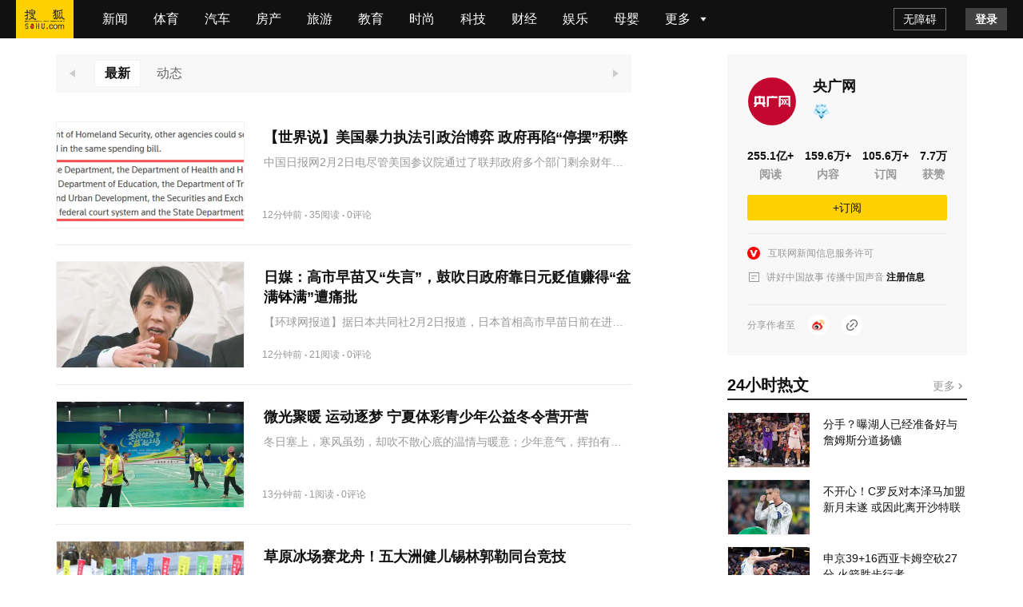

--- FILE ---
content_type: text/html;charset=utf-8
request_url: https://mp.sohu.com/profile?xpt=c29odXptdGczYmNueWZAc29odS5jb20=&_f=index_pagemp_2
body_size: 41354
content:
<!DOCTYPE html><html><head><script>if(window&&window.performance&&typeof window.performance.now==='function'){!window.MptcfePerf?window.MptcfePerf={headst:+new Date()}:window.MptcfePerf.headst=+new Date()}</script><meta charset=utf-8><meta http-equiv=X-UA-Compatible content="IE=edge"><meta http-equiv=x-dns-prefetch-control content=on><meta name=viewport content="width=device-width,initial-scale=1,minimum-scale=1,maximum-scale=1,user-scalable=0">  <meta name=data-spm content="smpc">    <link rel=dns-prefetch href="//statics.itc.cn">  <link rel=dns-prefetch href="//zmt.itc.cn">   <link rel=icon href="//statics.itc.cn/web/static/images/pic/sohu-logo/favicon.ico" mce_href=/favicon.ico type=image/x-icon><link rel="shortcut icon" href="//statics.itc.cn/web/static/images/pic/sohu-logo/favicon.ico" mce_href=/favicon.ico type=image/x-icon>  <style>body { background-repeat: no-repeat !important; background-position: top center !important;background-size:100% }</style>  <script>!function (a, b) { function c() { var b = f.getBoundingClientRect().width; b / i > 540 && (b = 540 * i); var c = b / 10; f.style.fontSize = c + "px", k.rem = a.rem = c } var d, e = a.document, f = e.documentElement, g = e.querySelector('meta[name="viewport"]'), h = e.querySelector('meta[name="flexible"]'), i = 0, j = 0, k = b.flexible || (b.flexible = {}); if (g) { var l = g.getAttribute("content").match(/initial\-scale=([\d\.]+)/); l && (j = parseFloat(l[1]), i = parseInt(1 / j)) } else { if (h) { var m = h.getAttribute("content"); if (m) { var n = m.match(/initial\-dpr=([\d\.]+)/), o = m.match(/maximum\-dpr=([\d\.]+)/); n && (i = parseFloat(n[1]), j = parseFloat((1 / i).toFixed(2))), o && (i = parseFloat(o[1]), j = parseFloat((1 / i).toFixed(2))) } } } var isIos = a.navigator.appVersion.match(/iphone/gi); if (isIos) { f.setAttribute("class", "ios") } else { f.setAttribute("class", "android") } if (!i && !j) { var p = (a.navigator.appVersion.match(/android/gi), a.navigator.appVersion.match(/iphone/gi)), q = a.devicePixelRatio; i = p ? q >= 3 && (!i || i >= 3) ? 3 : q >= 2 && (!i || i >= 2) ? 2 : 1 : 1, j = 1 / i } if (f.setAttribute("data-dpr", i), !g) { if (g = e.createElement("meta"), g.setAttribute("name", "viewport"), g.setAttribute("content", "initial-scale=" + j + ", maximum-scale=" + j + ", minimum-scale=" + j + ", user-scalable=no"), f.firstElementChild) { f.firstElementChild.appendChild(g) } else { var r = e.createElement("div"); r.appendChild(g), e.write(r.innerHTML) } } a.addEventListener("resize", function () { clearTimeout(d), d = setTimeout(c, 300) }, !1), a.addEventListener("pageshow", function (a) { a.persisted && (clearTimeout(d), d = setTimeout(c, 300)) }, !1), "complete" === e.readyState ? e.body.style.fontSize = 12 * i + "px" : e.addEventListener("DOMContentLoaded", function () { e.body.style.fontSize = 12 * i + "px" }, !1), c(), k.dpr = a.dpr = i, k.refreshRem = c, k.rem2px = function (a) { var b = parseFloat(a) * this.rem; return "string" == typeof a && a.match(/rem$/) && (b += "px"), b }, k.px2rem = function (a) { var b = parseFloat(a) / this.rem; return "string" == typeof a && a.match(/px$/) && (b += "rem"), b } }(window, window.lib || (window.lib = {}));</script>   <title>央广网的个人主页</title>    <meta name=description content=精彩内容尽在搜狐网>   <meta name=referrer content="always">     <meta property=og:description content=精彩内容尽在搜狐网>   <meta property=og:image content=https://statics.itc.cn/mptc-mpfe/img/article/Logo_Sohu_Icon.png type=image/x-icon>  <style> a,abbr,acronym,address,applet,article,aside,audio,b,big,blockquote,body,canvas,caption,center,cite,code,dd,del,details,dfn,div,dl,dt,em,embed,fieldset,figcaption,figure,footer,form,h1,h2,h3,h4,h5,h6,header,hgroup,html,i,iframe,img,input,ins,kbd,label,legend,li,mark,menu,nav,object,ol,output,p,pre,q,ruby,s,samp,section,small,span,strike,strong,sub,summary,sup,table,tbody,td,tfoot,th,thead,time,tr,tt,u,ul,var,video{border:0;font-family:Helvetica Neue,Helvetica,PingFang SC,Hiragino Sans GB,Microsoft YaHei,"\5FAE\8F6F\96C5\9ED1",Arial,sans-serif;font-size:100%;font:inherit;margin:0;padding:0;vertical-align:baseline}article,aside,details,figcaption,figure,footer,header,hgroup,menu,nav,section{display:block}body{line-height:1;overflow-y:scroll;scrollbar-width:none}blockquote,q{quotes:none}blockquote:after,blockquote:before,q:after,q:before{content:"";content:none}table{border-collapse:collapse;border-spacing:0}a{color:#121212;text-decoration:none}body{font-family:Helvetica Neue,Helvetica,PingFang SC,Hiragino Sans GB,Microsoft YaHei,"\5FAE\8F6F\96C5\9ED1",Arial,sans-serif}.fl{float:left}.fr{float:right}.filter>*>*{-webkit-filter:grayscale(1);filter:grayscale(1)}input:focus-visible{outline:none}#ariaTipText{display:none}@font-face{font-family:icons;font-style:normal;font-weight:400;src:url(//g1.itc.cn/dpfe-render-prod/202601291757/fonts/icons-8dc085.eot);src:url(//g1.itc.cn/dpfe-render-prod/202601291757/fonts/icons-8dc085.eot?#iefix) format("embedded-opentype"),url(//g1.itc.cn/dpfe-render-prod/202601291757/fonts/icons-cf2617.woff) format("woff"),url(//g1.itc.cn/dpfe-render-prod/202601291757/fonts/icons-f0507f.ttf) format("truetype"),url(//g1.itc.cn/dpfe-render-prod/202601291757/images/icons-7c3013.svg#icons) format("svg")}[class*=" i-"],[class^=i-]{speak:none;-webkit-font-smoothing:antialiased;-moz-osx-font-smoothing:grayscale;font-family:icons!important;font-style:normal;font-variant:normal;font-weight:400;line-height:1;text-transform:none}.i-ad-exp:before{content:"\F101"}.i-add-to-desktop:before{content:"\F102"}.i-arrow-down:before{content:"\F103"}.i-arrow-down2:before{content:"\F104"}.i-arrow-left:before{content:"\F105"}.i-arrow-right-circle:before{content:"\F106"}.i-arrow-right-three:before{content:"\F107"}.i-arrow-right:before{content:"\F108"}.i-arrow-up:before{content:"\F109"}.i-backtop:before{content:"\F10A"}.i-bold-down:before{content:"\F10B"}.i-bold-up:before{content:"\F10C"}.i-checkbox:before{content:"\F10D"}.i-close-bold:before{content:"\F10E"}.i-close-eye-new:before{content:"\F10F"}.i-close-eye:before{content:"\F110"}.i-close-thin:before{content:"\F111"}.i-comment-oval:before{content:"\F112"}.i-comment-rect:before{content:"\F113"}.i-comment-rect2:before{content:"\F114"}.i-contact:before{content:"\F115"}.i-delete:before{content:"\F116"}.i-email:before{content:"\F117"}.i-fail:before{content:"\F118"}.i-feedback:before{content:"\F119"}.i-fire:before{content:"\F11A"}.i-heart-fill:before{content:"\F11B"}.i-heart:before{content:"\F11C"}.i-home:before{content:"\F11D"}.i-ic_close:before{content:"\F11E"}.i-ic_more_type1:before{content:"\F11F"}.i-ic_more_type2:before{content:"\F120"}.i-ic_more:before{content:"\F121"}.i-ic_more2:before{content:"\F122"}.i-ic_retract:before{content:"\F123"}.i-ic_top:before{content:"\F124"}.i-iconafternew:before{content:"\F125"}.i-iconbeforenew:before{content:"\F126"}.i-iconcategorynew:before{content:"\F127"}.i-iconcommentsnew:before{content:"\F128"}.i-iconcontactnew:before{content:"\F129"}.i-icondeletenew:before{content:"\F12A"}.i-iconfeedbacknew:before{content:"\F12B"}.i-iconfoldnew:before{content:"\F12C"}.i-iconimage2new:before{content:"\F12D"}.i-iconnextnew:before{content:"\F12E"}.i-iconplaynew:before{content:"\F12F"}.i-iconsearchnew:before{content:"\F130"}.i-iconvideonew:before{content:"\F131"}.i-lightning:before{content:"\F132"}.i-live:before{content:"\F133"}.i-loading:before{content:"\F134"}.i-location-fix:before{content:"\F135"}.i-location-nav:before{content:"\F136"}.i-logo-sogou:before{content:"\F137"}.i-logo-sohu:before{content:"\F138"}.i-more-bold:before{content:"\F139"}.i-more-thin:before{content:"\F13A"}.i-next-block:before{content:"\F13B"}.i-Piclogographicsnew:before{content:"\F13C"}.i-Piclogosohunew:before{content:"\F13D"}.i-play-btn:before{content:"\F13E"}.i-play-game:before{content:"\F13F"}.i-read:before{content:"\F140"}.i-refresh:before{content:"\F141"}.i-search-cancel:before{content:"\F142"}.i-search-news:before{content:"\F143"}.i-search:before{content:"\F144"}.i-share-app:before{content:"\F145"}.i-share-circle:before{content:"\F146"}.i-share-safari:before{content:"\F147"}.i-switch:before{content:"\F148"}.i-thumb:before{content:"\F149"}.i-to-next:before{content:"\F14A"}.i-video-play:before{content:"\F14B"}.i-view:before{content:"\F14C"}@font-face{font-family:iconfont;src:url(//at.alicdn.com/t/c/font_3644784_a3lgl1q4rdd.woff2?t=1769417232612) format("woff2"),url(//at.alicdn.com/t/c/font_3644784_a3lgl1q4rdd.woff?t=1769417232612) format("woff"),url(//at.alicdn.com/t/c/font_3644784_a3lgl1q4rdd.ttf?t=1769417232612) format("truetype"),url(//at.alicdn.com/t/c/font_3644784_a3lgl1q4rdd.svg?t=1769417232612#iconfont) format("svg")}.iconfont{-webkit-font-smoothing:antialiased;-moz-osx-font-smoothing:grayscale;font-family:iconfont!important;font-size:16px;font-style:normal}.icon-icon_follow_empty_old:before{content:"\e691"}.icon-icon_followed_solid_old:before{content:"\e692"}.icon-icon_share_empty_old:before{content:"\e693"}.icon-icon_consult_empty_old:before{content:"\e694"}.icon-icon_change_empty_old:before{content:"\e695"}.icon-icon_house_empty_old:before{content:"\e696"}.icon-icon_tel_empty_old:before{content:"\e697"}.icon-icon_remind_empty_old:before{content:"\e698"}.icon-icon_count_empty_old:before{content:"\e699"}.icon-icon_wechat_empty_old:before{content:"\e69a"}.icon-icon_barrier-free_empty4:before{content:"\e68a"}.icon-a-icon__empty4:before{content:"\e68b"}.icon-icon_robot_empty4:before{content:"\e68c"}.icon-icon_font_empty4:before{content:"\e68d"}.icon-icon_care_empty4:before{content:"\e68e"}.icon-icon_disinterest_empty4:before{content:"\e68f"}.icon-icon_menu_empty4:before{content:"\e690"}.icon-icon_group_empty:before{content:"\e67c"}.icon-icon_group_solid:before{content:"\e67d"}.icon-icon_consult_solid:before{content:"\e67e"}.icon-icon_analysis_empty:before{content:"\e67f"}.icon-icon_remind_solid:before{content:"\e680"}.icon-icon_read_empty:before{content:"\e681"}.icon-icon_report_solid:before{content:"\e682"}.icon-icon_report_empty:before{content:"\e683"}.icon-icon_tel_solid:before{content:"\e684"}.icon-icon_add_empty:before{content:"\e685"}.icon-icon_service_empty:before{content:"\e686"}.icon-icon_comment_empty:before{content:"\e687"}.icon-icon_tel_empty:before{content:"\e688"}.icon-a-icon_housingprice_empty:before{content:"\e689"}.icon-icon_report_empty4:before{content:"\e67b"}.icon-icon_Pinned_empty:before{content:"\e674"}.icon-icon_cooperation_empty:before{content:"\e675"}.icon-icon_app_empty1:before{content:"\e676"}.icon-icon_pk_empty:before{content:"\e677"}.icon-icon_feedback2_empty:before{content:"\e678"}.icon-a-icon_Housebuyinggroup_empty:before{content:"\e679"}.icon-a-icon_Errorcorrection_empty:before{content:"\e67a"}.icon-icon_wechat1:before{content:"\e671"}.icon-icon_qzone1:before{content:"\e672"}.icon-icon_weibo1:before{content:"\e673"}.icon-icon_on_solid:before{content:"\e66f"}.icon-icon_ounder_solid:before{content:"\e670"}.icon-icon_app_empty:before{content:"\e66a"}.icon-icon_computer_empty:before{content:"\e66b"}.icon-icon_map_empty1:before{content:"\e66c"}.icon-icon_complaint_empty:before{content:"\e66d"}.icon-a-icon_Smallprogram_empty:before{content:"\e66e"}.icon-icon_telephone_solid:before{content:"\e666"}.icon-icon_code_empty:before{content:"\e667"}.icon-a-icon_housetype_empty:before{content:"\e668"}.icon-icon_map_empty:before{content:"\e669"}.icon-icon_close_empty4:before{content:"\e645"}.icon-icon_class_empty4:before{content:"\e646"}.icon-icon_add_empty4:before{content:"\e647"}.icon-icon_delete_empty4:before{content:"\e648"}.icon-icon_comment_empty4:before{content:"\e649"}.icon-icon_contact_empty4:before{content:"\e64a"}.icon-icon_discuss_empty4:before{content:"\e64b"}.icon-icon_message_empty4:before{content:"\e64c"}.icon-icon_link_empty4:before{content:"\e64d"}.icon-icon_praise_solid:before{content:"\e64e"}.icon-icon_collection_solid:before{content:"\e64f"}.icon-icon_pic_empty4:before{content:"\e650"}.icon-icon_emoji_empty4:before{content:"\e651"}.icon-icon_jincai_empty4:before{content:"\e652"}.icon-icon_service_empty4:before{content:"\e653"}.icon-icon_play_solid:before{content:"\e654"}.icon-icon_search_empty4:before{content:"\e655"}.icon-icon_share_empty4:before{content:"\e656"}.icon-icon_sort_empty:before{content:"\e657"}.icon-icon_subscription_empty4:before{content:"\e658"}.icon-icon_reward_empty4:before{content:"\e659"}.icon-icon_pic_solid:before{content:"\e65a"}.icon-icon_praise_empty4:before{content:"\e65b"}.icon-icon_quit_empty4:before{content:"\e65c"}.icon-icon_seting_empty4:before{content:"\e65d"}.icon-icon_user_empty4:before{content:"\e65e"}.icon-icon_sohuhao_empty4:before{content:"\e65f"}.icon-icon_video_solid:before{content:"\e660"}.icon-icon_subscription2_empty4:before{content:"\e661"}.icon-icon_change_empty4:before{content:"\e662"}.icon-icon_reply_empty4:before{content:"\e663"}.icon-icon_collection_empty4:before{content:"\e664"}.icon-icon_feedback_empty4:before{content:"\e665"}.icon-icon_share_empty6:before{content:"\e63f"}.icon-icon_back_empty6:before{content:"\e626"}.icon-icon_class_empty6:before{content:"\e627"}.icon-icon_change_empty6:before{content:"\e628"}.icon-icon_close_empty6:before{content:"\e629"}.icon-icon_delete_empty6:before{content:"\e62a"}.icon-icon_comment_empty6:before{content:"\e62b"}.icon-icon_feedback_empty6:before{content:"\e62c"}.icon-icon_emoji_empty6:before{content:"\e62d"}.icon-icon_last_empty6:before{content:"\e62e"}.icon-icon_contactc_empty6:before{content:"\e62f"}.icon-icon_next_empty6:before{content:"\e630"}.icon-icon_packup_empty6:before{content:"\e631"}.icon-icon_more_empty6:before{content:"\e632"}.icon-icon_message_empty6:before{content:"\e633"}.icon-icon_praise_empty6:before{content:"\e634"}.icon-icon_collection_empty6:before{content:"\e635"}.icon-icon_reply_empty6:before{content:"\e636"}.icon-icon_down_empty6:before{content:"\e637"}.icon-icon_before_empty6:before{content:"\e638"}.icon-icon_quitc_empty6:before{content:"\e639"}.icon-icon_pic_empty6:before{content:"\e63a"}.icon-icon_link_empty6:before{content:"\e63b"}.icon-icon_seting_empty6:before{content:"\e63c"}.icon-icon_service_empty6:before{content:"\e63d"}.icon-icon_sort_empty6:before{content:"\e63e"}.icon-icon_unfold_empty6:before{content:"\e640"}.icon-icon_right_empty6:before{content:"\e641"}.icon-icon_search_empty6:before{content:"\e642"}.icon-icon_up_empty6:before{content:"\e643"}.icon-icon_user_empty6:before{content:"\e644"}.icon-icon_share2_empty6:before{content:"\e69b"}.icon-qiehuan:before{content:"\e620"}@font-face{font-family:iconfont_emoji;src:url(//statics.itc.cn/mptc-mpfe/css/emoji/iconfont.woff2) format("woff2"),url(//statics.itc.cn/mptc-mpfe/css/emoji/iconfont.woff) format("woff"),url(//statics.itc.cn/mptc-mpfe/css/emoji/iconfont.ttf) format("truetype")}.iconfont_emoji{-webkit-font-smoothing:antialiased;-moz-osx-font-smoothing:grayscale;font-family:iconfont_emoji!important;font-size:20px;font-style:normal}.icon-goutou:before{content:"\e603"}.icon-ganga1:before{content:"\e606"}.icon-shengqi:before{content:"\e605"}.icon-meiguihua:before{content:"\e604"}.icon-tu:before{content:"\e601"}.icon-haixiu:before{content:"\e602"}.icon-anzhongguancha:before{content:"\e600"}.icon-baiyan:before{content:"\e675"}.icon-koushui:before{content:"\e676"}.icon-xiaoku:before{content:"\e677"}.icon-zhouma:before{content:"\e678"}.icon-bianbian:before{content:"\e679"}.icon-fadai:before{content:"\e67a"}.icon-fenlie:before{content:"\e67b"}.icon-kulou:before{content:"\e67d"}.icon-jingya:before{content:"\e67e"}.icon-ningmengjing:before{content:"\e67f"}.icon-tanqi:before{content:"\e680"}.icon-weixiao:before{content:"\e681"}.icon-yiwen:before{content:"\e682"}.icon-sikao:before{content:"\e683"}.icon-fendou:before{content:"\e684"}.icon-shihua:before{content:"\e685"}.icon-yun:before{content:"\e686"}.icon-zhadan:before{content:"\e687"}.icon-kouzhao:before{content:"\e688"}.icon-qingzhu:before{content:"\e689"}.icon-shuijue:before{content:"\e68a"}.icon-chigua:before{content:"\e68b"}.icon-qinqin:before{content:"\e68c"}.icon-heilian:before{content:"\e68e"}.icon-ganga:before{content:"\e68f"}.icon-ku:before{content:"\e690"}.icon-tiaopi:before{content:"\e66f"}.icon-guzhang:before{content:"\e670"}.icon-bizui:before{content:"\e671"}.icon-kelian:before{content:"\e672"}.icon-yyds:before{content:"\e673"}.icon-daku:before{content:"\e674"}.icon-daxiao:before{content:"\e66e"}.TPLloading{-webkit-backdrop-filter:blur(10px);backdrop-filter:blur(10px);background:rgba(0,0,0,.8);bottom:0;height:64px;left:0;margin:auto;padding:20px 26px 16px;position:fixed;right:0;top:0;width:48px;z-index:999}.TPLloading .loading-content{color:#fff;font-size:16px;font-weight:600;line-height:22px}.TPLloading .loading-img{margin:0 0 10px 8px}.TPLloading .loading-img img{animation:run 2s linear 0s infinite;-webkit-animation:run 2s linear 0s infinite;display:inline-block;height:32px;width:32px}@-webkit-keyframes run{0%{-webkit-transform:rotate(0deg)}to{-webkit-transform:rotate(1turn)}}.FeedItemOperate,.FeedItemOperate .operate-wrap{-webkit-box-flex:1;-webkit-flex:1;-ms-flex:1;flex:1}.FeedItemOperate .operate-wrap{-webkit-box-align:center;-ms-flex-align:center;-webkit-align-items:center;align-items:center;display:-webkit-box;display:-webkit-flex;display:-ms-flexbox;display:flex;margin-left:8px}.FeedItemOperate .operate-split-line{background-color:#ccc;display:inline-block;height:8px;width:1px}.FeedItemOperate .column-list{color:#666;display:inline-block;font-size:12px;font-weight:400;line-height:16px;margin-left:8px}.FeedItemOperate .column-list:hover{cursor:pointer}.FeedItemOperate .bottomOperaterList{-webkit-box-flex:1;-webkit-box-pack:end;-ms-flex-pack:end;display:-webkit-box;display:-webkit-flex;display:-ms-flexbox;display:flex;-webkit-flex:1;-ms-flex:1;flex:1;-webkit-justify-content:flex-end;justify-content:flex-end}.FeedItemOperate .bottomOperaterListItem{color:#666;display:inline-block;font-size:12px;font-weight:400;line-height:16px;margin-left:8px}.FeedItemOperate .bottomOperaterListItem .share{background-image:url(https://statics.itc.cn/mptc-mpfe/img/icon/icon-share2.png);background-size:contain;height:16px;position:relative;width:16px}.FeedItemOperate .bottomOperaterListItem .share .share-img{background-color:#fff;background:#fff;border:1px solid rgba(0,0,0,.02);-webkit-box-shadow:0 2px 6px 0 rgba(0,0,0,.06),0 4px 10px -2px rgba(0,0,0,.07);box-shadow:0 2px 6px 0 rgba(0,0,0,.06),0 4px 10px -2px rgba(0,0,0,.07);padding:8px 12px 12px;position:absolute;right:-70px;top:20px;z-index:99}.FeedItemOperate .bottomOperaterListItem .share .share-img img{height:136px;width:136px}.FeedItemOperate .bottomOperaterListItem .share .share-img .share-text{color:#666;font-size:14px;font-weight:600;line-height:20px;margin-bottom:8px;text-align:center}.FeedItemOperate .bottomOperaterListItem .share:hover{background-image:url(https://statics.itc.cn/mptc-mpfe/img/icon/icon-share2.png);background-size:contain;height:16px;width:16px}.FeedItemOperate .operate-bottom-right{-webkit-box-flex:1;-webkit-box-pack:justify;-ms-flex-pack:justify;-webkit-box-align:center;-ms-flex-align:center;-webkit-align-items:center;align-items:center;display:-webkit-box;display:-webkit-flex;display:-ms-flexbox;display:flex;-webkit-flex:1;-ms-flex:1;flex:1;-webkit-justify-content:space-between;justify-content:space-between}.FeedItemOperate .right-operate{height:16px;margin-left:16px;position:relative;width:16px}.FeedItemOperate .right-btn:hover{background-image:url(https://statics.itc.cn/mptc-mpfe/img/components-pc/author-pc/icon_more_empty6_hover.png);background-size:contain;height:16px;width:16px}.FeedItemOperate .right-btn{background-image:url(https://statics.itc.cn/mptc-mpfe/img/components-pc/author-pc/icon_more_empty6_normal.png);background-size:contain;height:16px;width:16px}.FeedItemOperate .rightOperaterList{background:#fff;border:1px solid rgba(0,0,0,.02);-webkit-box-shadow:0 2px 6px 0 rgba(0,0,0,.06),0 4px 10px -2px rgba(0,0,0,.07);box-shadow:0 2px 6px 0 rgba(0,0,0,.06),0 4px 10px -2px rgba(0,0,0,.07);padding:4px;position:absolute;right:-20px;top:20px;width:-webkit-max-content;width:-moz-max-content;width:max-content;z-index:99}.FeedItemOperate .rightOperaterListItem{color:#666;font-size:14px;font-weight:400;line-height:20px;padding:6px 14px;text-align:center}.FeedItemOperate .rightOperaterListItem:hover{background:#f8f8f8;cursor:pointer}.FeedItemOperate .login-modal{bottom:0;left:0;position:fixed;right:0;top:0;z-index:99}.FeedItemOperate .login-modal .close-modal{background-image:url(https://statics.itc.cn/mptc-mpfe/img/components-pc/author-pc/icon_close_empty6@2x.png);background-size:contain;height:14px;position:absolute;right:14px;top:14px;width:14px}.FeedItemOperate .login-modal .login-modal-card{background:#fff;border:1px solid rgba(0,0,0,.02);-webkit-box-shadow:0 12px 20px 8px rgba(0,0,0,.03),0 16px 24px -6px rgba(0,0,0,.04);box-shadow:0 12px 20px 8px rgba(0,0,0,.03),0 16px 24px -6px rgba(0,0,0,.04);height:158px;left:50%;padding-top:36px;position:absolute;top:50%;-webkit-transform:translate(-50%,-50%);transform:translate(-50%,-50%);width:400px}.FeedItemOperate .login-modal .login-modal-card:hover{cursor:pointer}.FeedItemOperate .login-modal .login-modal-card .login-text{-webkit-box-pack:center;-ms-flex-pack:center;-webkit-box-orient:vertical;-webkit-box-direction:normal;display:-webkit-box;display:-webkit-flex;display:-ms-flexbox;display:flex;-webkit-flex-direction:column;-ms-flex-direction:column;flex-direction:column;-webkit-justify-content:center;justify-content:center;margin:0 auto}.FeedItemOperate .login-modal .login-modal-card .text{-ms-flex-item-align:center;-webkit-box-pack:start;-ms-flex-pack:start;-webkit-box-align:center;-ms-flex-align:center;-webkit-align-items:center;align-items:center;-webkit-align-self:center;align-self:center;color:#111;display:-webkit-box;display:-webkit-flex;display:-ms-flexbox;display:flex;font-size:16px;font-weight:600;-webkit-justify-content:flex-start;justify-content:flex-start;line-height:22px;margin-bottom:8px;text-align:center}.FeedItemOperate .login-modal .login-modal-card .text img{display:inline-block;height:20px;margin-right:8px;vertical-align:middle;width:20px}.FeedItemOperate .login-modal .login-modal-card .desc{color:#999;font-size:14px;font-weight:400;line-height:20px;text-align:center}.FeedItemOperate .login-modal .login-modal-card .login-btn-wrap{-webkit-box-pack:center;-ms-flex-pack:center;display:-webkit-box;display:-webkit-flex;display:-ms-flexbox;display:flex;-webkit-justify-content:center;justify-content:center;margin-top:36px}.FeedItemOperate .login-modal .login-modal-card .login-btn{background:#f2f2f2;font-size:16px;font-weight:600;height:40px;line-height:40px;text-align:center;width:104px}.FeedItemOperate .login-modal .login-modal-card .login-cancel{color:#111}.FeedItemOperate .login-modal .login-modal-card .login{background:#f43640;color:#fff;margin-right:16px}.FeedItemOperate .column-modal{bottom:0;left:0;position:fixed;right:0;top:0;z-index:99}.FeedItemOperate .column-modal .close-modal{background-image:url(https://statics.itc.cn/mptc-mpfe/img/components-pc/author-pc/icon_close_empty6@2x.png);background-size:contain;height:14px;position:absolute;right:14px;top:14px;width:14px}.FeedItemOperate .column-modal .no-column-list{background:#fff;border:1px solid rgba(0,0,0,.02);-webkit-box-shadow:0 12px 20px 8px rgba(0,0,0,.03),0 16px 24px -6px rgba(0,0,0,.04);box-shadow:0 12px 20px 8px rgba(0,0,0,.03),0 16px 24px -6px rgba(0,0,0,.04);left:50%;padding:36px 0 32px;position:absolute;top:50%;-webkit-transform:translate(-50%,-50%);transform:translate(-50%,-50%);width:400px}.FeedItemOperate .column-modal .no-column-list .create-column-text{-webkit-box-pack:center;-ms-flex-pack:center;-webkit-box-orient:vertical;-webkit-box-direction:normal;display:-webkit-box;display:-webkit-flex;display:-ms-flexbox;display:flex;-webkit-flex-direction:column;-ms-flex-direction:column;flex-direction:column;-webkit-justify-content:center;justify-content:center;margin:0 auto}.FeedItemOperate .column-modal .no-column-list .text{-ms-flex-item-align:center;-webkit-align-self:center;align-self:center;color:#111;font-size:16px;font-weight:600;line-height:22px;margin-bottom:8px;text-align:center}.FeedItemOperate .column-modal .no-column-list .desc{color:#999;font-size:14px;font-weight:400;line-height:20px;text-align:center}.FeedItemOperate .column-modal .no-column-list .create-btn-wrap{margin-top:36px}.FeedItemOperate .column-modal .create-btn-wrap{-webkit-box-pack:center;-ms-flex-pack:center;display:-webkit-box;display:-webkit-flex;display:-ms-flexbox;display:flex;-webkit-justify-content:center;justify-content:center}.FeedItemOperate .column-modal .create-btn{background:#ffd100;color:#111;font-size:16px;font-weight:600;height:40px;line-height:40px;text-align:center;width:104px}.FeedItemOperate .column-modal .has-column-list{background:#fff;border:1px solid rgba(0,0,0,.02);-webkit-box-shadow:0 12px 20px 8px rgba(0,0,0,.03),0 16px 24px -6px rgba(0,0,0,.04);box-shadow:0 12px 20px 8px rgba(0,0,0,.03),0 16px 24px -6px rgba(0,0,0,.04);left:50%;padding-bottom:32px;padding-top:36px;position:absolute;top:50%;-webkit-transform:translate(-50%,-50%);transform:translate(-50%,-50%);width:530px}.FeedItemOperate .column-modal .has-column-list .create-column-text{-webkit-box-pack:center;-ms-flex-pack:center;-webkit-box-orient:vertical;-webkit-box-direction:normal;display:-webkit-box;display:-webkit-flex;display:-ms-flexbox;display:flex;-webkit-flex-direction:column;-ms-flex-direction:column;flex-direction:column;-webkit-justify-content:center;justify-content:center;margin:0 auto}.FeedItemOperate .column-modal .has-column-list .text{-ms-flex-item-align:center;-webkit-align-self:center;align-self:center;color:#111;font-size:16px;font-weight:600;line-height:22px;text-align:center}.FeedItemOperate .column-modal .has-column-list .select-column-list{-webkit-box-pack:start;-ms-flex-pack:start;display:-webkit-box;display:-webkit-flex;display:-ms-flexbox;display:flex;-webkit-flex-wrap:wrap;-ms-flex-wrap:wrap;flex-wrap:wrap;-webkit-justify-content:flex-start;justify-content:flex-start;padding:30px 22px 36px 36px}.FeedItemOperate .column-modal .has-column-list .select-column-list:hover{cursor:pointer}.FeedItemOperate .column-modal .has-column-list .select-column-list .select-item{border:1px solid #ebebeb;-webkit-box-sizing:border-box;box-sizing:border-box;color:#111;font-weight:400;height:40px;margin:0 14px 14px 0;padding:0 15px;position:relative;width:104px}.FeedItemOperate .column-modal .has-column-list .select-column-list .select-item .select-item-name{font-size:14px;left:50%;line-height:20px;overflow:hidden;position:absolute;text-overflow:ellipsis;top:50%;-webkit-transform:translate(-50%,-50%);transform:translate(-50%,-50%);white-space:nowrap;width:70px}.FeedItemOperate .column-modal .has-column-list .select-column-list .select-item .status{color:#ccc}.FeedItemOperate .column-modal .has-column-list .select-column-list .select-item .select-item-name-selected{font-weight:600}.FeedItemOperate .column-modal .has-column-list .select-column-list .select-item .select-item-status{zoom:.83;background:#ebebeb;bottom:0;color:#666;font-size:12px;font-weight:400;line-height:14px;padding:0 4px;position:absolute;right:0;text-align:center}.FeedItemOperate .column-modal .has-column-list .select-column-list .selected{border:2px solid #666}.FeedItemOperate .column-modal .has-column-list .columnDisabled{background:#f2f2f2;color:#ccc;cursor:not-allowed}.FeedItemOperate .column-modal .has-column-list .multi-desc{color:#999;font-size:14px;font-weight:400;line-height:40px;margin-left:10px}.TPLImageTextFeedItem{border-bottom:1px solid #ebebeb;position:relative;width:100%}.TPLImageTextFeedItem .item-img-content{border:1px solid rgba(0,0,0,.05);display:inline-block;height:132px;margin:20px 24px 20px 0;overflow:hidden;width:234px}.TPLImageTextFeedItem .tpl-image-text-feed-item-content{display:inline-block;display:-webkit-box;display:-webkit-flex;display:-ms-flexbox;display:flex;position:relative;text-decoration:none}.TPLImageTextFeedItem .item-text-content-title{-webkit-line-clamp:2;-webkit-box-orient:vertical;color:#111;display:-webkit-box;font-size:18px;font-weight:600;line-height:25px;overflow:hidden;text-overflow:ellipsis;white-space:normal}.TPLImageTextFeedItem .item-text-content-title:hover{color:#c9141d}.TPLImageTextFeedItem .ad-title{word-wrap:break-word;word-break:break-all}.TPLImageTextFeedItem .item-text-content-description{-webkit-box-orient:vertical;-webkit-line-clamp:1;color:#999;display:-webkit-box;font-size:14px;line-height:20px;margin-top:8px;max-height:20px;overflow:hidden}.TPLImageTextFeedItem .tpl-image-txt-feed-item-img{height:100%;-o-object-fit:cover;object-fit:cover;-webkit-transition:-webkit-transform .5s ease .1s;transition:-webkit-transform .5s ease .1s;transition:transform .5s ease .1s;transition:transform .5s ease .1s,-webkit-transform .5s ease .1s;width:100%}.TPLImageTextFeedItem .tpl-image-txt-feed-item-img:hover{-webkit-transform:scale(1.1);transform:scale(1.1);z-index:99}.TPLImageTextFeedItem .item-accountName{color:#999;font-size:12px;font-weight:400;height:17px;line-height:17px;margin-right:8px}.TPLImageTextFeedItem .item-text-content{-webkit-box-flex:1;-webkit-flex:1;-ms-flex:1;flex:1;margin:28px 0;position:relative}.TPLImageTextFeedItem .item-text-content-detail{-ms-flex-align:center}.TPLImageTextFeedItem .extra-info-list,.TPLImageTextFeedItem .item-text-content-detail{-webkit-box-align:center;-webkit-align-items:center;align-items:center;display:-webkit-box;display:-webkit-flex;display:-ms-flexbox;display:flex}.TPLImageTextFeedItem .extra-info-list{-ms-flex-item-align:center;-ms-flex-align:center;-webkit-align-self:center;align-self:center;overflow:hidden;text-overflow:ellipsis;white-space:nowrap}.TPLImageTextFeedItem .extra-info-item{-webkit-box-align:center;-ms-flex-align:center;-webkit-align-items:center;align-items:center;color:#999;display:-webkit-inline-box;display:-webkit-inline-flex;display:-ms-inline-flexbox;display:inline-flex;font-size:12px}.TPLImageTextFeedItem .extra-info-link{color:#666;font-weight:600}.TPLImageTextFeedItem .extra-info-link:hover{color:#111}.TPLImageTextFeedItem .extra-info-point{color:#999;font-size:12px;font-weight:600}.TPLImageTextFeedItem .extra-operate{-webkit-box-pack:start;-ms-flex-pack:start;display:-webkit-box;display:-webkit-flex;display:-ms-flexbox;display:flex;-webkit-justify-content:flex-start;justify-content:flex-start;margin-left:24px;position:absolute;width:100%}.TPLImageTextFeedItem .tags-list-new{color:#999;font-size:12px;font-weight:600;line-height:20px}.TPLImageTextFeedItem .tags-list-new .tags-item{margin-right:10px}.TPLImageTextFeedItem .extra-tag-img{height:16px;margin-right:8px;width:16px}.TPLTextFeedItem{border-bottom:1px solid #ebebeb;padding:20px 0;width:100%}.TPLTextFeedItem .tpl-text-feed-item-content{display:inline-block;display:-webkit-box;display:-webkit-flex;display:-ms-flexbox;display:flex;position:relative;text-decoration:none}.TPLTextFeedItem .item-text-content-title{-webkit-line-clamp:2;-webkit-box-orient:vertical;color:#111;display:-webkit-box;font-size:18px;font-weight:600;line-height:25px;overflow:hidden;text-overflow:ellipsis;white-space:normal}.TPLTextFeedItem .item-text-content-title:hover{color:#c9141d}.TPLTextFeedItem .ad-title{word-wrap:break-word;word-break:break-all}.TPLTextFeedItem .item-text-content-description{-webkit-box-orient:vertical;-webkit-line-clamp:1;color:#999;display:-webkit-box;font-size:14px;line-height:20px;margin:8px 0 23px;max-height:20px;overflow:hidden}.TPLTextFeedItem .item-accountName{color:#999;font-size:12px;font-weight:400;height:17px;line-height:17px;margin-right:8px}.TPLTextFeedItem .item-text-content{width:100%}.TPLTextFeedItem .item-text-content-detail{-webkit-box-align:center;-ms-flex-align:center;-webkit-align-items:center;align-items:center;display:-webkit-box;display:-webkit-flex;display:-ms-flexbox;display:flex}.TPLTextFeedItem .extra-info-list{-ms-flex-item-align:center;-webkit-align-self:center;align-self:center;display:-webkit-box;display:-webkit-flex;display:-ms-flexbox;display:flex;overflow:hidden;text-overflow:ellipsis;white-space:nowrap}.TPLTextFeedItem .extra-info-item{-webkit-box-align:center;-ms-flex-align:center;-webkit-align-items:center;align-items:center;color:#999;display:-webkit-inline-box;display:-webkit-inline-flex;display:-ms-inline-flexbox;display:inline-flex;font-size:12px}.TPLTextFeedItem .extra-info-link{color:#666;font-weight:600}.TPLTextFeedItem .extra-info-link:hover{color:#111}.TPLTextFeedItem .extra-info-point{color:#999;font-size:12px;font-weight:600}.TPLTextFeedItem .extra-operate{-webkit-box-pack:start;-ms-flex-pack:start;display:-webkit-box;display:-webkit-flex;display:-ms-flexbox;display:flex;-webkit-justify-content:flex-start;justify-content:flex-start;width:100%}.TPLTextFeedItem .tags-list-new{color:#999;font-size:12px;font-weight:600;line-height:20px}.TPLTextFeedItem .tags-list-new .tags-item{margin-right:10px}.TPLTextFeedItem .extra-tag-img{height:16px;margin-right:8px;width:16px}.ImageContainer{display:block;font-size:0;overflow:hidden;position:relative}.ImageContainer:hover .imgIns{-webkit-transform:scale(1.1);transform:scale(1.1)}.ImageContainer .imgIns{height:100%;-webkit-transition:-webkit-transform .5s ease .1s;transition:-webkit-transform .5s ease .1s;transition:transform .5s ease .1s;transition:transform .5s ease .1s,-webkit-transform .5s ease .1s;width:100%}.ImageContainer .shadow{background-color:rgba(0,0,0,.2);height:100%;left:0;position:absolute;top:0;width:100%}.TPLVideoFeedItem{border-bottom:1px solid #ebebeb;position:relative;width:100%}.TPLVideoFeedItem .container{display:-webkit-box;display:-webkit-flex;display:-ms-flexbox;display:flex;text-decoration:none}.TPLVideoFeedItem .container .imgContainer{height:132px;margin:20px 24px 20px 0;position:relative;width:234px}.TPLVideoFeedItem .container .imgContainer .video-icon{bottom:0;color:#fff;font-size:18px;height:18px;left:0;margin:auto;position:absolute;right:0;top:0;width:18px;z-index:3}.TPLVideoFeedItem .container .imgContainer .detail{background-color:#000;bottom:4px;color:#fff;font-size:12px;font-weight:600;padding:2px 4px;position:absolute;right:4px}.TPLVideoFeedItem .container .content{-webkit-box-flex:1;-webkit-flex:1;-ms-flex:1;flex:1;margin:28px 0;position:relative}.TPLVideoFeedItem .container .content .title{-webkit-line-clamp:2;-webkit-box-orient:vertical;color:#111;display:-webkit-box;font-size:18px;font-weight:600;line-height:25px;overflow:hidden;text-overflow:ellipsis;white-space:normal}.TPLVideoFeedItem .container .content .description{-webkit-box-orient:vertical;-webkit-line-clamp:1;color:#999;display:-webkit-box;font-size:14px;line-height:20px;margin-top:8px;max-height:20px;overflow:hidden}.TPLVideoFeedItem .container .content .authorName{bottom:0;color:#999;font-size:12px;font-weight:600;left:0;line-height:16px;position:absolute}.TPLVideoFeedItem .extra-info-list{-ms-flex-item-align:center;-webkit-align-self:center;align-self:center;display:-webkit-box;display:-webkit-flex;display:-ms-flexbox;display:flex;overflow:hidden;text-overflow:ellipsis;white-space:nowrap}.TPLVideoFeedItem .extra-info-item{-webkit-box-align:center;-ms-flex-align:center;-webkit-align-items:center;align-items:center;color:#999;display:-webkit-inline-box;display:-webkit-inline-flex;display:-ms-inline-flexbox;display:inline-flex;font-size:12px}.TPLVideoFeedItem .extra-info-link{color:#666;font-weight:600}.TPLVideoFeedItem .extra-info-link:hover{color:#111}.TPLVideoFeedItem .extra-info-point{color:#999;font-size:12px;font-weight:600}.TPLVideoFeedItem .extra-operate{-webkit-box-pack:start;-ms-flex-pack:start;display:-webkit-box;display:-webkit-flex;display:-ms-flexbox;display:flex;-webkit-justify-content:flex-start;justify-content:flex-start;margin-left:24px;position:absolute;width:100%}.TPLVideoFeedItem .tags-list-new{color:#999;font-size:12px;font-weight:600;line-height:20px}.TPLVideoFeedItem .tags-list-new .tags-item{margin-right:10px}.TPLVideoFeedItem .extra-tag-img{height:16px;margin-right:8px;width:16px}.ImageListFeedItem{border-bottom:1px solid #ebebeb;padding:20px 0;width:100%}.ImageListFeedItem .container{display:inline-block;text-decoration:none;width:100%}.ImageListFeedItem .container .imgContainerList{display:-webkit-box;display:-webkit-flex;display:-ms-flexbox;display:flex;font-size:0;position:relative}.ImageListFeedItem .container .imgContainerList .imgContainer{height:132px;margin-right:9px;overflow:hidden;width:234px}.ImageListFeedItem .container .imgContainerList .imgContainer img{display:inline-block;height:100%;-webkit-transition:-webkit-transform .5s ease .1s;transition:-webkit-transform .5s ease .1s;transition:transform .5s ease .1s;transition:transform .5s ease .1s,-webkit-transform .5s ease .1s;width:100%}.ImageListFeedItem .container .imgContainerList .imgContainer img:hover{-webkit-transform:scale(1.1);transform:scale(1.1);z-index:99}.ImageListFeedItem .container .imgContainerList .imgNum{background:rgba(0,0,0,.7);bottom:4px;color:#fff;font-size:12px;padding:2px 4px;position:absolute;right:4px}.ImageListFeedItem .container .title{color:#333;font-size:18px;font-weight:600;line-height:26px;margin-bottom:15px;overflow:hidden;text-overflow:ellipsis;white-space:nowrap}.ImageListFeedItem .container .ad-title{word-wrap:break-word;word-break:break-all}.ImageListFeedItem .container .from{margin-top:8px}.ImageListFeedItem .container .from .authorName,.ImageListFeedItem .container .from .publicTime{color:#999;font-size:12px;line-height:16px}.ImageListFeedItem .extra-info-list{-ms-flex-item-align:center;-webkit-align-self:center;align-self:center;display:-webkit-box;display:-webkit-flex;display:-ms-flexbox;display:flex;overflow:hidden;text-overflow:ellipsis;white-space:nowrap}.ImageListFeedItem .extra-info-item{-webkit-box-align:center;-ms-flex-align:center;-webkit-align-items:center;align-items:center;color:#999;display:-webkit-inline-box;display:-webkit-inline-flex;display:-ms-inline-flexbox;display:inline-flex;font-size:12px}.ImageListFeedItem .extra-info-link{color:#666;font-weight:600}.ImageListFeedItem .extra-info-link:hover{color:#111}.ImageListFeedItem .extra-info-point{color:#999;font-size:12px;font-weight:600}.ImageListFeedItem .extra-operate{-webkit-box-pack:start;-ms-flex-pack:start;display:-webkit-box;display:-webkit-flex;display:-ms-flexbox;display:flex;-webkit-justify-content:flex-start;justify-content:flex-start;margin-top:8px;width:100%}.ImageListFeedItem .tags-list-new{color:#999;font-size:12px;font-weight:600;line-height:20px}.ImageListFeedItem .tags-list-new .tags-item{margin-right:10px}.ImageListFeedItem .extra-tag-img{height:16px;margin-right:8px;width:16px}.NewCommodityDiagramCard .header{background-color:#f9f9f9;padding:16px 0 16px 16px}.NewCommodityDiagramCard .header .title{color:#333;font-size:22px;font-weight:600;line-height:30px;padding-bottom:8px}.NewCommodityDiagramCard .header .description{color:#666;font-size:12px;font-weight:400;line-height:18px}.NewCommodityDiagramCard .body .diagramImageContainer{position:relative}.NewCommodityDiagramCard .body .diagramImageContainer>img{display:block;width:100%}.NewCommodityDiagramCard .body .diagramImageContainer .diagramContainer,.NewCommodityDiagramCard .body .diagramImageContainer .noImageContainer{-webkit-box-sizing:content-box;box-sizing:content-box;overflow:hidden;position:absolute;text-align:center;-webkit-transform:translate(-50%,50%);transform:translate(-50%,50%)}.NewCommodityDiagramCard .body .diagramImageContainer .diagramContainer{background:#f0f1f2;-webkit-transition:all .1s ease-in-out;transition:all .1s ease-in-out}.NewCommodityDiagramCard .body .diagramImageContainer .diagramContainer img{display:block;width:100%}.NewCommodityDiagramCard .body .diagramImageContainer .diagramContainer:hover{-webkit-box-shadow:0 6px 10px 0 rgba(0,0,0,.3);box-shadow:0 6px 10px 0 rgba(0,0,0,.3);-webkit-transform:translate(-50%,50%) scale(1.217);transform:translate(-50%,50%) scale(1.217);z-index:100}.DynamicCommodityDiagramCard .header{background-color:#f9f9f9;padding:16px 0 16px 16px}.DynamicCommodityDiagramCard .header .title{color:#333;font-size:22px;font-weight:600;line-height:30px;padding-bottom:8px}.DynamicCommodityDiagramCard .header .description{color:#666;font-size:12px;font-weight:400;line-height:18px}.DynamicCommodityDiagramCard .body .diagramImageContainer{position:relative}.DynamicCommodityDiagramCard .body .diagramImageContainer .content-img{display:block;width:100%}.DynamicCommodityDiagramCard .body .diagramImageContainer .diagramContainer,.DynamicCommodityDiagramCard .body .diagramImageContainer .noImageContainer{-webkit-box-sizing:content-box;box-sizing:content-box;overflow:hidden;position:absolute;text-align:center;-webkit-transform:translate(-50%,50%);transform:translate(-50%,50%)}.DynamicCommodityDiagramCard .body .diagramImageContainer .diagramContainer{-webkit-transition:all .1s ease-in-out;transition:all .1s ease-in-out}.DynamicCommodityDiagramCard .body .diagramImageContainer .diagramContainer img{display:block;width:100%}.MultiDataImgListItem{border-bottom:1px solid #ebebeb;padding:20px 0}.MultiDataImgListItem .container{display:block;overflow:hidden;position:relative;text-decoration:none}.MultiDataImgListItem .container .ImgitemListContainer{-webkit-box-pack:justify;-ms-flex-pack:justify;display:-webkit-box;display:-webkit-flex;display:-ms-flexbox;display:flex;-webkit-justify-content:space-between;justify-content:space-between;position:relative}.MultiDataImgListItem .container .ImgitemListContainer .tagContainer{-webkit-box-sizing:border-box;box-sizing:border-box;left:0;padding:4px;position:absolute;top:0;width:100%;z-index:10}.MultiDataImgListItem .container .ImgitemListContainer .tagContainer .tag{background-color:rgba(0,0,0,.7);-webkit-box-sizing:border-box;box-sizing:border-box;color:#fff;display:inline-block;font-size:12px;font-weight:600;height:20px;line-height:12px;max-width:100%;overflow:hidden;padding:4px;text-overflow:ellipsis;white-space:nowrap}.MultiDataImgListItem .container .ImgitemListContainer .Imgitem{height:132px;position:relative;width:234px}.MultiDataImgListItem .container .ImgitemListContainer .Imgitem img{height:100%;width:100%}.MultiDataImgListItem .container .ImgitemListContainer .Imgitem .titleContainer{-webkit-backdrop-filter:blur(0);backdrop-filter:blur(0);background:-webkit-gradient(linear,left bottom,left top,from(rgba(0,0,0,.9)),to(transparent));background:-webkit-linear-gradient(bottom,rgba(0,0,0,.9),transparent);background:linear-gradient(1turn,rgba(0,0,0,.9),transparent);height:100%;left:0;position:absolute;top:0;width:100%}.MultiDataImgListItem .container .ImgitemListContainer .Imgitem .titleContainer .title{-webkit-line-clamp:2;-webkit-box-orient:vertical;bottom:16px;-webkit-box-sizing:border-box;box-sizing:border-box;color:#fff;display:-webkit-box;font-size:16px;font-weight:600;left:0;line-height:22px;max-height:44px;overflow:hidden;padding:0 16px;position:absolute;text-overflow:ellipsis;width:100%}.MultiDataImgListItem .container .extra-info-list{display:-webkit-box;display:-webkit-flex;display:-ms-flexbox;display:flex;margin-top:8px;overflow:hidden;text-overflow:ellipsis;white-space:nowrap}.MultiDataImgListItem .container .extra-info-item{-webkit-box-align:center;-ms-flex-align:center;-webkit-align-items:center;align-items:center;color:#999;display:-webkit-inline-box;display:-webkit-inline-flex;display:-ms-inline-flexbox;display:inline-flex;font-size:12px;font-weight:600}.MultiDataImgListItem .container .extra-info-link{color:#666;font-weight:600}.MultiDataImgListItem .container .extra-info-link:hover{color:#111}.MultiDataImgListItem .container .extra-info-point{color:#999;font-size:12px;font-weight:600}.MultiDataImgListItem .container .extra-tag-img{height:16px;margin-right:8px;width:16px}.MultiDataImgtextItem{border-bottom:1px solid #ebebeb;padding:20px 0}.MultiDataImgtextItem .container{display:-webkit-box;display:-webkit-flex;display:-ms-flexbox;display:flex;overflow:hidden;position:relative;text-decoration:none;width:100%}.MultiDataImgtextItem .container .tagContainer{-webkit-box-sizing:border-box;box-sizing:border-box;left:0;padding:4px;position:absolute;top:0;width:100%;z-index:3}.MultiDataImgtextItem .container .tagContainer .tag{background-color:rgba(0,0,0,.7);-webkit-box-sizing:border-box;box-sizing:border-box;color:#fff;display:inline-block;font-size:12px;font-weight:600;height:20px;line-height:12px;max-width:100%;overflow:hidden;padding:4px;text-overflow:ellipsis;white-space:nowrap}.MultiDataImgtextItem .container .imgsContainer{height:148px;position:relative;width:234px}.MultiDataImgtextItem .container .imgsContainer .imageContainer{position:absolute}.MultiDataImgtextItem .container .imgsContainer .imageContainer.index0{height:132px;left:0;top:0;width:234px;z-index:2}.MultiDataImgtextItem .container .imgsContainer .imageContainer.index1{height:122px;left:8px;top:18px;width:218px;z-index:1}.MultiDataImgtextItem .container .imgsContainer .imageContainer.index2{height:114px;left:16px;top:34px;width:202px;z-index:0}.MultiDataImgtextItem .container .imgsContainer .imageContainer .shadow{height:100%;position:absolute;width:100%}.MultiDataImgtextItem .container .imgsContainer .imageContainer .shadow.index1{background-color:hsla(0,0%,100%,.5)}.MultiDataImgtextItem .container .imgsContainer .imageContainer .shadow.index2{background-color:hsla(0,0%,100%,.8)}.MultiDataImgtextItem .container .imgsContainer .imageContainer .image{border:1px solid rgba(0,0,0,.05);-webkit-box-sizing:border-box;box-sizing:border-box;display:inline-block;height:100%;width:100%}.MultiDataImgtextItem .container .content{-webkit-box-flex:1;-webkit-flex:1;-ms-flex:1;flex:1;overflow:hidden;padding:8px 0 0 12px;position:relative}.MultiDataImgtextItem .container .content .titleList .titleContainer{-webkit-box-align:center;-ms-flex-align:center;-webkit-align-items:center;align-items:center;display:-webkit-box;display:-webkit-flex;display:-ms-flexbox;display:flex}.MultiDataImgtextItem .container .content .titleList .titleContainer+.titleContainer{margin-top:4px}.MultiDataImgtextItem .container .content .titleList .titleContainer .itemDot{background:#999;height:4px;margin-right:8px;width:4px}.MultiDataImgtextItem .container .content .titleList .titleContainer .title{color:#111;font-size:16px;line-height:22px;overflow:hidden;text-overflow:ellipsis;white-space:nowrap}.MultiDataImgtextItem .container .content .titleList .titleContainer .title.bold{font-weight:600}.MultiDataImgtextItem .container .content .extra-info-list{bottom:8px;display:-webkit-box;display:-webkit-flex;display:-ms-flexbox;display:flex;left:24px;overflow:hidden;position:absolute;text-overflow:ellipsis;white-space:nowrap}.MultiDataImgtextItem .container .content .extra-info-item{-webkit-box-align:center;-ms-flex-align:center;-webkit-align-items:center;align-items:center;color:#999;display:-webkit-inline-box;display:-webkit-inline-flex;display:-ms-inline-flexbox;display:inline-flex;font-size:12px;font-weight:600;height:16px;line-height:16px}.MultiDataImgtextItem .container .content .extra-info-link{color:#666;font-weight:600}.MultiDataImgtextItem .container .content .extra-info-link:hover{color:#111}.MultiDataImgtextItem .container .content .extra-info-point{color:#999;font-size:12px;font-weight:600;height:16px;line-height:16px}.MultiDataImgtextItem .container .content .extra-tag-img{height:16px;margin-right:8px;width:16px}.text-wrapper[data-v-e0915160]{display:-webkit-box;display:-webkit-flex;display:-ms-flexbox;display:flex;overflow:hidden;width:100%}.text-wrapper .text[data-v-e0915160]{color:#111;font-size:16px;font-weight:400;line-height:24px;line-height:1.5;overflow:hidden;position:relative;text-overflow:ellipsis}.text-wrapper .text span[data-v-e0915160]{word-break:break-all}.text-wrapper .text.unfold[data-v-e0915160]{max-height:100em}.text-wrapper .text[data-v-e0915160]:before{content:"";float:right;height:-webkit-calc(100% - 23px);height:calc(100% - 23px)}.text-wrapper .text[data-v-e0915160]:after{-webkit-box-shadow:inset -webkit-calc(50px - 100vw) -webkit-calc(30px - 100vw) 0 0 #fff;box-shadow:inset calc(50px - 100vw) calc(30px - 100vw) 0 0 #fff;content:"";height:100vw;pointer-events:none;position:absolute;width:100vw}.text-wrapper .btn[data-v-e0915160]:before{color:#333;content:"...";left:3px;position:absolute}.text-wrapper .btn[data-v-e0915160],.text-wrapper .unfoldbtn[data-v-e0915160]{-webkit-box-align:center;-ms-flex-align:center;-webkit-align-items:center;align-items:center;background:-webkit-gradient(linear,left top,right top,from(hsla(0,0%,100%,0)),color-stop(10%,#fff));background:-webkit-linear-gradient(left,hsla(0,0%,100%,0),#fff 10%);background:linear-gradient(90deg,hsla(0,0%,100%,0),#fff 10%);border-radius:4px;clear:both;color:#143ca8;cursor:pointer;display:-webkit-box;display:-webkit-flex;display:-ms-flexbox;display:flex;float:right;font-size:16px;line-height:24px;position:absolute;right:0;z-index:100}.text-wrapper .btn[data-v-e0915160]{padding-left:20px;top:3em}.text-wrapper .unfoldbtn[data-v-e0915160]{bottom:0;padding-left:10px;z-index:2}.arrow-down[data-v-e0915160]{-webkit-transform:rotate(90deg);transform:rotate(90deg)}.arrow-down[data-v-e0915160],.arrow-up[data-v-e0915160]{color:#143ca8;display:inline-block;font-size:12px;height:12px;line-height:12px;padding-right:3px;width:12px}.arrow-up[data-v-e0915160]{-webkit-transform:translate(2px) rotate(270deg);transform:translate(2px) rotate(270deg)}.PictureSwiper{-webkit-box-orient:vertical;-webkit-box-direction:normal;background-color:rgba(0,0,0,.8);display:-webkit-box;display:-webkit-flex;display:-ms-flexbox;display:flex;-webkit-flex-direction:column;-ms-flex-direction:column;flex-direction:column;height:100%;left:0;position:fixed;top:0;width:100%;z-index:110}.PictureSwiper .arrowContainer{border-radius:5px;height:32px;left:50%;position:absolute;top:50%;-webkit-transform:translate(-50%,-50%);transform:translate(-50%,-50%);width:100%;z-index:110}.PictureSwiper .arrowContainer .left-arrow{height:32px;left:135px;position:absolute;top:0;width:32px}.PictureSwiper .arrowContainer .left-arrow>i{color:#fff;font-size:32px}.PictureSwiper .arrowContainer .right-arrow{height:32px;position:absolute;right:135px;top:0;width:32px}.PictureSwiper .arrowContainer .right-arrow>i{color:#fff;font-size:32px}.PictureSwiper .close-icon{height:26px;left:16px;position:absolute;top:16px;width:26px;z-index:inherit}.PictureSwiper .close-icon-landscape{height:13px;left:14px;top:6px;width:13px}.PictureSwiper .imgListPagination{-webkit-box-pack:center;-ms-flex-pack:center;-webkit-box-align:center;-ms-flex-align:center;-webkit-align-items:center;align-items:center;background-color:#111;bottom:0;display:-webkit-box;display:-webkit-flex;display:-ms-flexbox;display:flex;height:84px;-webkit-justify-content:center;justify-content:center;left:0;position:absolute;width:100%;z-index:105}.PictureSwiper .imgListPagination .imgListContainer{display:-webkit-box;display:-webkit-flex;display:-ms-flexbox;display:flex;height:60px}.PictureSwiper .imgListPagination .imgListContainer .imgItem{border:1px solid rgba(0,0,0,.05);border-radius:2px;-webkit-box-sizing:border-box;box-sizing:border-box;cursor:pointer;height:60px;width:73px}.PictureSwiper .imgListPagination .imgListContainer .imgItem.current{border:2px solid #fff}.PictureSwiper .imgListPagination .imgListContainer .imgItem+.imgItem{margin-left:8px}.PictureSwiper .imgListPagination .imgListContainer .imgItem>img{height:100%;width:100%}.PictureSwiper #mySwiper{-webkit-box-flex:1;-webkit-flex:1;-ms-flex:1;flex:1;margin:0 auto 84px;overflow:hidden;position:relative;width:488px;z-index:105}.PictureSwiper #mySwiper .swiper-wrapper{-webkit-box-align:center;-ms-flex-align:center;-webkit-align-items:center;align-items:center;-webkit-box-sizing:content-box;box-sizing:content-box;display:-webkit-box;display:-webkit-flex;display:-ms-flexbox;display:flex;-webkit-flex-wrap:nowrap;-ms-flex-wrap:nowrap;flex-wrap:nowrap;height:100%;position:relative;width:100%;z-index:1}.PictureSwiper #mySwiper .swiper-wrapper .swiper-item{-ms-flex-negative:0;-webkit-box-flex:0;-ms-flex-positive:0;-webkit-flex-grow:0;flex-grow:0;-webkit-flex-shrink:0;flex-shrink:0;max-height:100%;overflow-y:scroll;position:relative;width:488px}.PictureSwiper #mySwiper .swiper-wrapper .swiper-item .swiper-zoom-container{height:auto;width:auto}.PictureSwiper #mySwiper .swiper-wrapper .swiper-item img{display:inline-block;width:100%}.PictureSwiper #mySwiper .swiper-item-long{-webkit-box-pack:center;-ms-flex-pack:center;display:-webkit-box;display:-webkit-flex;display:-ms-flexbox;display:flex;-webkit-justify-content:center;justify-content:center;overflow-y:auto}.PictureSwiper #mySwiper .swiper-item-long img{width:375px}.icon_prev{color:#fff;font-size:20px;height:26px;-webkit-transform:rotateY(180deg);transform:rotateY(180deg);width:26px}.pictureList{margin-top:12px;position:relative}.pictureList .long-pic{background-color:#f2f2f2;background-size:100%;border:1px solid #f2f2f2;height:300px;position:relative;width:150px}.pictureList .long-pic .tag{background:rgba(0,0,0,.7);bottom:4px;color:#fff;display:inline-block;font-size:12px;height:16px;line-height:16px;padding:0 4px;position:absolute;right:6px;vertical-align:middle}.pictureList .landscape-pic{height:132px;width:234px}.pictureList .landscape-pic>img{background-color:#f2f2f2;border:1px solid #f2f2f2;height:132px;-o-object-fit:cover;object-fit:cover;width:234px}.pictureList .portrait-pic{height:225px;width:150px}.pictureList .portrait-pic>img{background-color:#f2f2f2;border:1px solid #f2f2f2;height:225px;-o-object-fit:cover;object-fit:cover;width:150px}.pictureList .pictures{-webkit-box-pack:start;-ms-flex-pack:start;display:-webkit-box;display:-webkit-flex;display:-ms-flexbox;display:flex;-webkit-justify-content:start;justify-content:start;position:relative}.pictureList .pictures .imgContainer{-webkit-box-flex:1;display:inline-block;-webkit-flex:1;-ms-flex:1;flex:1;margin-left:8px}.pictureList .pictures .imgContainer img{background-color:#f2f2f2;border:1px solid #f2f2f2;-webkit-box-sizing:border-box;box-sizing:border-box;display:inline-block;height:100%;-o-object-fit:cover;object-fit:cover;width:100%}.pictureList .pictures .imgContainer:first-child{margin-left:0!important}.pictureList .pictures .count{-webkit-box-align:center;-ms-flex-align:center;-webkit-align-items:center;align-items:center;background:rgba(0,0,0,.7);bottom:4px;color:#fff;display:-webkit-box;display:-webkit-flex;display:-ms-flexbox;display:flex;font-size:12px;height:16px;padding:0 4px;position:absolute;right:6px}.FeedDetailImgtext[data-v-448dc8c5]{border-bottom:1px solid #ebebeb;position:relative;width:100%}.FeedDetailImgtext .item-img-content[data-v-448dc8c5]{-webkit-box-pack:justify;-ms-flex-pack:justify;display:-webkit-box;display:-webkit-flex;display:-ms-flexbox;display:flex;height:132px;-webkit-justify-content:space-between;justify-content:space-between;margin-top:8px;overflow:hidden;width:100%}.FeedDetailImgtext .tpl-image-text-feed-item-content[data-v-448dc8c5]{-webkit-box-orient:vertical;-webkit-box-direction:normal;display:inline-block;display:-webkit-box;display:-webkit-flex;display:-ms-flexbox;display:flex;-webkit-flex-direction:column;-ms-flex-direction:column;flex-direction:column;position:relative;text-decoration:none}.FeedDetailImgtext .item-text-content-title[data-v-448dc8c5]{-webkit-line-clamp:2;-webkit-box-orient:vertical;color:#111;display:-webkit-box;font-size:18px;font-weight:600;line-height:25px;overflow:hidden;text-overflow:ellipsis;white-space:normal}.FeedDetailImgtext .item-text-content-title[data-v-448dc8c5]:hover{color:#c9141d}.FeedDetailImgtext .ad-title[data-v-448dc8c5]{word-wrap:break-word;word-break:break-all}.FeedDetailImgtext .OverflowUnfolding-description[data-v-448dc8c5]{margin-top:8px}.FeedDetailImgtext .tpl-image-txt-feed-item-img[data-v-448dc8c5]{border:1px solid rgba(0,0,0,.05);display:inline-block;height:132px;-o-object-fit:cover;object-fit:cover;-webkit-transition:-webkit-transform .5s ease .1s;transition:-webkit-transform .5s ease .1s;transition:transform .5s ease .1s;transition:transform .5s ease .1s,-webkit-transform .5s ease .1s;width:234px}.FeedDetailImgtext .tpl-image-txt-feed-item-img[data-v-448dc8c5]:hover{-webkit-transform:scale(1.1);transform:scale(1.1);z-index:99}.FeedDetailImgtext .item-accountName[data-v-448dc8c5]{color:#999;font-size:12px;font-weight:400;height:17px;line-height:17px;margin-right:8px}.FeedDetailImgtext .item-text-content[data-v-448dc8c5]{-webkit-box-flex:1;-webkit-flex:1;-ms-flex:1;flex:1;margin:20px 0 0;position:relative}.FeedDetailImgtext .item-text-content .loginMention[data-v-448dc8c5]{color:#e67a00;cursor:pointer;font-size:16px;font-style:normal;line-height:26px;text-align:left}.FeedDetailImgtext .imgList[data-v-448dc8c5]{margin:8px 0;overflow:hidden}.FeedDetailImgtext .imgList img[data-v-448dc8c5],.FeedDetailImgtext .imgList>.imgItem[data-v-448dc8c5]{height:132px;width:234px}.FeedDetailImgtext .video[data-v-448dc8c5]{height:203px;margin-top:8px;position:relative;width:360px}.FeedDetailImgtext .video>img[data-v-448dc8c5]{width:100%}.FeedDetailImgtext .video .play-icon[data-v-448dc8c5]{color:#fff;font-size:24px;left:50%;position:absolute;top:50%;-webkit-transform:translate(-50%,-50%);transform:translate(-50%,-50%)}.FeedDetailImgtext .video .time[data-v-448dc8c5]{background:rgba(0,0,0,.7);bottom:4px;color:#fff;font-size:12px;height:20px;line-height:16px;padding:2px 4px;position:absolute;right:4px}.FeedDetailImgtext .item-text-content-detail[data-v-448dc8c5]{-ms-flex-align:center}.FeedDetailImgtext .extra-info-list[data-v-448dc8c5],.FeedDetailImgtext .item-text-content-detail[data-v-448dc8c5]{-webkit-box-align:center;-webkit-align-items:center;align-items:center;display:-webkit-box;display:-webkit-flex;display:-ms-flexbox;display:flex}.FeedDetailImgtext .extra-info-list[data-v-448dc8c5]{-ms-flex-item-align:center;-ms-flex-align:center;-webkit-align-self:center;align-self:center;overflow:hidden;text-overflow:ellipsis;white-space:nowrap}.FeedDetailImgtext .extra-info-item[data-v-448dc8c5]{-webkit-box-align:center;-ms-flex-align:center;-webkit-align-items:center;align-items:center;color:#999;display:-webkit-inline-box;display:-webkit-inline-flex;display:-ms-inline-flexbox;display:inline-flex;font-size:12px}.FeedDetailImgtext .extra-info-link[data-v-448dc8c5]{color:#666;font-weight:600}.FeedDetailImgtext .extra-info-link[data-v-448dc8c5]:hover{color:#111}.FeedDetailImgtext .extra-info-point[data-v-448dc8c5]{color:#999;font-size:12px;font-weight:600}.FeedDetailImgtext .extra-operate[data-v-448dc8c5]{-webkit-box-pack:start;-ms-flex-pack:start;display:-webkit-box;display:-webkit-flex;display:-ms-flexbox;display:flex;-webkit-justify-content:flex-start;justify-content:flex-start;margin-bottom:20px;margin-top:12px;width:100%}.FeedDetailImgtext .tags-list-new[data-v-448dc8c5]{color:#999;font-size:12px;font-weight:600;line-height:20px}.FeedDetailImgtext .tags-list-new .tags-item[data-v-448dc8c5]{margin-right:10px}.FeedDetailImgtext .extra-tag-img[data-v-448dc8c5]{height:16px;margin-right:8px;width:16px}.ad-iframe-style{border-bottom:1px solid #ebebeb}.pwa[data-v-488ef952]{left:50%;position:fixed;top:54px;-webkit-transform:translateX(-50%);transform:translateX(-50%);width:1240px;z-index:9}.pwa .add-desktop-c a[data-v-488ef952]{color:#999;outline:none;text-decoration:none}.pwa .add-desktop-c a[data-v-488ef952]:active,.pwa .add-desktop-c a[data-v-488ef952]:hover,.pwa .add-desktop-c a[data-v-488ef952]:visited{color:#999}.pwa .add-desktop[data-v-488ef952]{background:#fff;border:1px solid rgba(0,0,0,.02);-webkit-box-shadow:0 4px 12px 2px rgba(0,0,0,.04),0 8px 16px -4px rgba(0,0,0,.05);box-shadow:0 4px 12px 2px rgba(0,0,0,.04),0 8px 16px -4px rgba(0,0,0,.05);-webkit-box-sizing:border-box;box-sizing:border-box;font-family:PingFangSC,PingFang SC;padding:24px 18px 33px;position:absolute;right:0;top:0;z-index:10}.pwa .close-icon[data-v-488ef952]{color:#ccc;cursor:pointer;font-size:16px;height:16px;position:absolute;right:4px;top:4px;width:16px}.pwa .short-cut-c[data-v-488ef952]{border-bottom:1px solid #ebebeb;height:200px;margin-bottom:11px;width:297px}.pwa .short-cut-c .top[data-v-488ef952]{display:-webkit-box;display:-webkit-flex;display:-ms-flexbox;display:flex;width:100%}.pwa .short-cut-c .top>img[data-v-488ef952]{height:32px;width:32px}.pwa .short-cut-c .top .right[data-v-488ef952]{margin-left:8px;text-align:left}.pwa .short-cut-c .top .right .title[data-v-488ef952]{color:#111;font-size:16px;font-weight:500;line-height:22px}.pwa .short-cut-c .top .right .title .yellow[data-v-488ef952]{color:#e67a00}.pwa .short-cut-c .top .right .info[data-v-488ef952]{color:#999;font-size:12px;line-height:17px;margin-top:2px}.pwa .short-cut-c .to_pwa_img[data-v-488ef952]{height:120px;margin-left:40px;padding-bottom:13px;padding-top:8px;width:180px}.pwa .quick-app-c[data-v-488ef952]{-webkit-box-align:center;-ms-flex-align:center;-webkit-align-items:center;align-items:center;border-bottom:1px solid #ebebeb;display:-webkit-box;display:-webkit-flex;display:-ms-flexbox;display:flex;margin-bottom:11px;padding-bottom:12px;width:347px}.pwa .quick-app-c .quick-app-c-img[data-v-488ef952]{height:32px;position:absolute;top:28px;width:32px}.pwa .quick-app-c .right[data-v-488ef952]{margin-left:40px;text-align:left}.pwa .quick-app-c .right .title[data-v-488ef952]{color:#111;font-size:16px;font-weight:500;line-height:22px;width:235px}.pwa .quick-app-c .right .title .yellow[data-v-488ef952]{color:#e67a00}.pwa .quick-app-c .right .info[data-v-488ef952]{color:#999;font-size:12px;line-height:17px;margin-top:2px}.pwa .quick-app-c #pwaAddBtn[data-v-488ef952]{-webkit-box-align:center;-ms-flex-align:center;-webkit-box-pack:center;-ms-flex-pack:center;-webkit-align-items:center;align-items:center;background:#ffd100;border-radius:4px;color:#111;cursor:pointer;display:-webkit-box;display:-webkit-flex;display:-ms-flexbox;display:flex;font-size:14px;font-weight:500;height:32px;-webkit-justify-content:center;justify-content:center;margin-left:32px;position:absolute;right:18px;top:28px;width:56px}.pwa .collection-c[data-v-488ef952]{display:-webkit-box;display:-webkit-flex;display:-ms-flexbox;display:flex;min-width:297px}.pwa .collection-c img[data-v-488ef952]{height:32px;width:32px}.pwa .collection-c .right[data-v-488ef952]{margin-left:8px}.pwa .collection-c .right .title[data-v-488ef952]{color:#111;font-size:16px;line-height:22px;width:235px}.pwa .collection-c .right .title-single[data-v-488ef952]{color:#111;font-size:16px;font-weight:500;line-height:22px}.pwa .collection-c .right .title-single span[data-v-488ef952]{color:#e67a00}.pwa .collection-c .right .info[data-v-488ef952]{color:#999;font-size:12px;line-height:17px;margin-top:2px}.pwa .no-show[data-v-488ef952]{-webkit-box-align:center;-ms-flex-align:center;-webkit-align-items:center;align-items:center;bottom:12px;display:-webkit-box;display:-webkit-flex;display:-ms-flexbox;display:flex;height:17px;position:absolute;right:18px;width:95px}.pwa .no-show img[data-v-488ef952]{cursor:pointer;height:12px;margin-right:8px;width:12px}.pwa .no-show .no-show-span[data-v-488ef952]{color:#999;font-size:12px;font-weight:400;line-height:17px}.z-navigation-main-wrapper{background-color:#111;height:48px;left:0;min-width:1240px;position:fixed;top:0;width:100%!important;z-index:999}.z-navigation-main-wrapper .navigation-top-wrapper{font-family:PingFang SC,Arial,"\5FAE\8F6F\96C5\9ED1","\5B8B\4F53",simsun,sans-serif;height:100%;margin:0 auto;width:1240px}.z-navigation-main-wrapper .navigation-top-wrapper a{text-decoration:none}.z-navigation-main-wrapper .navigation-top-wrapper .navigation-image-wrap{float:left;font-size:16px;height:48px;line-height:48px;margin-right:24px;overflow:hidden;text-align:center;width:72px}.z-navigation-main-wrapper .navigation-top-wrapper .navigation-image-wrap a{display:inline-block;height:48px;width:72px}.z-navigation-main-wrapper .navigation-top-wrapper ul{margin:0}.z-navigation-main-wrapper .navigation-top-wrapper ul li{list-style:none;margin:0;padding:0}.z-navigation-main-wrapper .navigation-top-wrapper ul .navigation-head-list-li{float:left;font-weight:400;height:32px;line-height:32px;margin:8px 8px 0 0;text-align:center;-webkit-transition:all .3s;transition:all .3s}.z-navigation-main-wrapper .navigation-top-wrapper ul .navigation-head-list-li a{color:#fff;font-size:16px;padding:0 12px}.z-navigation-main-wrapper .navigation-top-wrapper ul .navigation-head-list-li a i{display:inline-block;font-size:12px;font-weight:600;height:12px;left:5px;position:relative;top:1px;-webkit-transition:all .2s ease-in-out 0s;transition:all .2s ease-in-out 0s;width:12px}.z-navigation-main-wrapper .navigation-top-wrapper ul .navigation-head-list-li:hover{background-color:hsla(0,0%,100%,.1)}.z-navigation-main-wrapper .navigation-top-wrapper ul .navigation-head-list-li:hover .more-arrow{-webkit-transform:rotate(180deg);transform:rotate(180deg);-webkit-transition:all .2s ease-in-out 0s;transition:all .2s ease-in-out 0s}.z-navigation-main-wrapper .navigation-top-wrapper ul .navigation-head-list-li .more-arrow{margin-top:8px}.z-navigation-main-wrapper .navigation-top-wrapper ul .navigation-head-extra{position:relative}.z-navigation-main-wrapper .navigation-top-wrapper ul .navigation-head-extra .navigation-more-list{background:#fff;border:1px solid rgba(0,0,0,.02);-webkit-box-shadow:0 2px 6px 0 rgba(0,0,0,.06),0 4px 10px -2px rgba(0,0,0,.07);box-shadow:0 2px 6px 0 rgba(0,0,0,.06),0 4px 10px -2px rgba(0,0,0,.07);display:-webkit-box;display:-webkit-flex;display:-ms-flexbox;display:flex;-webkit-flex-wrap:wrap;-ms-flex-wrap:wrap;flex-wrap:wrap;font-size:14px;left:-110px;line-height:48px;opacity:0;padding:12px 3px 4px 12px;position:absolute;text-align:center;top:40px;-webkit-transition:opacity .5s;transition:opacity .5s;visibility:hidden;width:320px}.z-navigation-main-wrapper .navigation-top-wrapper ul .navigation-head-extra .navigation-more-list a{color:#666;display:inline-block;font-weight:400}.z-navigation-main-wrapper .navigation-top-wrapper ul .navigation-head-extra .navigation-more-list a:hover{background-color:#f8f8f8}.z-navigation-main-wrapper .navigation-top-wrapper ul .navigation-head-extra:hover .navigation-more-list{opacity:1;visibility:visible}.z-navigation-main-wrapper .navigation-top-wrapper ul .navigation-head-extra .navigation-more-box{height:32px;line-height:32px;margin-bottom:8px;margin-right:8px}.z-navigation-main-wrapper .navigation-top-wrapper ul .navigation-head-extra .more-list-arrow-icon{border-bottom:8px solid #fff;border-left:6px solid transparent;border-right:6px solid transparent;height:0;left:50%;margin-left:-20px;position:absolute;top:-8px;width:0}.z-navigation-main-wrapper .navigation-top-wrapper .navigation-login-wrap{background-color:hsla(0,0%,100%,.2);-webkit-box-sizing:border-box;box-sizing:border-box;cursor:pointer;display:inline-block;float:right;font-size:14px;font-weight:600;height:28px;line-height:28px;margin-top:10px;padding:0 10px;text-align:center;-webkit-transition:all .3s;transition:all .3s;width:52px}.z-navigation-main-wrapper .navigation-top-wrapper .navigation-login-wrap a{color:#fff}.z-navigation-main-wrapper .navigation-top-wrapper .navigation-login-wrap:hover{background-color:hsla(0,0%,100%,.4)}.z-navigation-main-wrapper .navigation-top-wrapper .navigation-login-wrap:active{background-color:hsla(0,0%,100%,.1)}.z-navigation-main-wrapper .navigation-top-wrapper .wza-btn-new{border:1px solid hsla(0,0%,100%,.4);-webkit-box-sizing:border-box;box-sizing:border-box;color:#fff;float:right;font-size:14px;font-weight:400;height:28px;line-height:26px;margin:10px 24px 0 0;text-align:center;width:66px}.z-navigation-main-wrapper .navigation-top-wrapper .wza-btn-new:hover{cursor:pointer;font-weight:600}.z-navigation-main-wrapper .navigation-top-wrapper .wza-btn-new:active{background-color:hsla(0,0%,100%,.1);font-weight:600}.sohu-account-info[data-v-f5d92f22]{-webkit-box-align:center;-ms-flex-align:center;-webkit-align-items:center;align-items:center;cursor:pointer;display:-webkit-box;display:-webkit-flex;display:-ms-flexbox;display:flex;float:right;height:28px;line-height:28px;margin:10px 0 0 12px}.sohu-account-info span[data-v-f5d92f22]{color:#fff;font-size:14px}.sohu-account-info img[data-v-f5d92f22]{border-radius:50%;height:32px;margin-left:6px;width:32px}a,abbr,acronym,address,applet,article,aside,audio,b,big,blockquote,body,canvas,caption,center,cite,code,dd,del,details,dfn,dialog,div,dl,dt,em,embed,fieldset,figcaption,figure,font,footer,form,h1,h2,h3,h4,h5,h6,header,hr,html,i,iframe,img,ins,kbd,label,legend,li,mark,menu,meter,nav,object,ol,output,p,pre,progress,q,rp,rt,ruby,s,samp,section,small,span,strike,strong,sub,summary,sup,time,tt,u,ul,var,video{border:0;font-size:100%;margin:0;padding:0}table,tbody,td,tfoot,th,thead,tr{font-size:100%;margin:0;padding:0}ol,ul{list-style:none}li{display:list-item}h1,h2,h3,h4,h5,h6{font-size:100%;font-weight:400}input{border:0;margin:0;outline:none;padding:0}body,input{font-family:PingFang SC,Arial,"\5FAE\8F6F\96C5\9ED1","\5B8B\4F53",simsun,sans-serif}body{-webkit-font-smoothing:antialiased;background:#fff;color:#666;font-size:12px;margin:0 auto}a{color:#191919}a,a:hover{text-decoration:none}a:hover{color:#c9141d}em{font-style:normal}body{overflow-x:hidden}.clearfix:after{clear:both;content:"";display:block}.article-page .container,.channel-index .container,.sohu-index .container,.tag-index .container{background-color:#fff}.sohu-index .wrapper-box{overflow-x:hidden}#foot{color:#8b8b8b;height:79px;line-height:21px;padding:16px 0 0;text-align:center}.area{min-width:1180px}.subject-area{min-width:802px!important;width:802px!important}#foot a{color:#8b8b8b}.clear{zoom:1;overflow:hidden}.clear:after{clear:both;content:".";display:block;height:0;visibility:hidden}.area{margin:0 auto;width:1180px}.left,.right{display:inline;float:left}.right{float:right}.article-page .sohu-head,.channel-index .sohu-head,.channel-sub .sohu-head,.column-index .sohu-head,.error-index .sohu-head,.sohu-index .sohu-head,.tag-index .sohu-head{background:#222;color:#fff;height:40px}.article-page .sohu-head a,.channel-index .sohu-head a,.channel-sub .sohu-head a,.column-index .sohu-head a,.error-index .sohu-head a,.sohu-index .sohu-head a,.tag-index .sohu-head a{color:#fff}.article-page .sohu-head-box,.channel-index .sohu-head-box,.channel-sub .sohu-head-box,.column-index .sohu-head-box,.error-index .sohu-head-box,.sohu-index .sohu-head-box,.tag-index .sohu-head-box{font-size:14px;line-height:40px}.article-page .sohu-head .head-left span,.channel-index .sohu-head .head-left span,.channel-sub .sohu-head .head-left span,.column-index .sohu-head .head-left span,.error-index .sohu-head .head-left span,.sohu-index .sohu-head .head-left span,.tag-index .sohu-head .head-left span{display:inline-block;float:left}.article-page .sohu-head .head-right li,.channel-index .sohu-head .head-right li,.channel-sub .sohu-head .head-right li,.column-index .sohu-head .head-right li,.error-index .sohu-head .head-right li,.sohu-index .sohu-head .head-right li,.tag-index .sohu-head .head-right li{display:inline;float:left;padding:0 10px}.article-page .sohu-head .login-after .user,.channel-index .sohu-head .login-after .user,.channel-sub .sohu-head .login-after .user,.column-index .sohu-head .login-after .user,.error-index .sohu-head .login-after .user,.sohu-index .sohu-head .login-after .user,.tag-index .sohu-head .login-after .user{float:left;line-height:40px;margin-top:8px}.article-page .sohu-head .login-after .user img,.channel-index .sohu-head .login-after .user img,.channel-sub .sohu-head .login-after .user img,.column-index .sohu-head .login-after .user img,.error-index .sohu-head .login-after .user img,.sohu-index .sohu-head .login-after .user img,.tag-index .sohu-head .login-after .user img{border-radius:50%;float:left;height:26px;margin-right:10px;width:26px}.article-page .sohu-head .login-after .write-link,.channel-index .sohu-head .login-after .write-link,.channel-sub .sohu-head .login-after .write-link,.column-index .sohu-head .login-after .write-link,.error-index .sohu-head .login-after .write-link,.sohu-index .sohu-head .login-after .write-link,.tag-index .sohu-head .login-after .write-link{background:url(//g1.itc.cn/dpfe-render-prod/202601291757/images/write_bg-ffc0b4.png) no-repeat 0 8px;display:inline-block;float:left;margin-left:16px;padding-left:21px;vertical-align:top}.article-page .sohu-head .login-after,.channel-index .sohu-head .login-after,.channel-sub .sohu-head .login-after,.column-index .sohu-head .login-after,.error-index .sohu-head .login-after,.sohu-index .sohu-head .login-after,.tag-index .sohu-head .login-after{height:40px}.article-page .sohu-head .back-old a,.channel-index .sohu-head .back-old a,.channel-sub .sohu-head .back-old a,.column-index .sohu-head .back-old a,.error-index .sohu-head .back-old a,.sohu-index .sohu-head .back-old a,.tag-index .sohu-head .back-old a{display:inline-block;padding:0 10px}.article-page .sohu-head .back-old:after,.channel-index .sohu-head .back-old:after,.channel-sub .sohu-head .back-old:after,.column-index .sohu-head .back-old:after,.error-index .sohu-head .back-old:after,.sohu-index .sohu-head .back-old:after,.tag-index .sohu-head .back-old:after{background:#666;content:"";display:inline-block;float:right;height:15px;margin:13px 0 0 10px;overflow:hidden;width:1px}#head-login{width:100%}.area .login{font-size:14px;line-height:28px;width:100%}.area .blog,.area .login{padding:0 10px}.area .login ul li.back-old a:hover,.area .login ul li.blog:hover,.area .login ul li.login:hover{background:#444}.area .login .login-sohu{display:inline-block}.area .login .login-sohu .icon-user:before{color:#fff;display:inline-block;font-size:16px;margin-right:6px;position:relative;top:2px}.area .login-after{float:right;height:32px;position:relative;z-index:10}.area .login-after .user{display:inline-block}.area .login-after .user .login-avatar,.area .login-after .user img{border-radius:50%;float:left;height:32px;width:32px}.area .login-after .user .name{display:inline-block;float:left;height:26px;line-height:26px;overflow:hidden;text-overflow:ellipsis;white-space:nowrap;width:78px}.area .login-after .user-name{color:#111;display:block;font-family:PingFangSC-Medium,PingFang SC;font-weight:600;height:32px;line-height:32px;overflow:hidden;text-align:left;text-overflow:ellipsis;white-space:nowrap;width:100%}.area .login-after .user .num{background:#f43640;border:1px solid #fff;border-radius:8px;color:#fff;display:inline-block;font-size:12px;height:14px;left:16px;line-height:14px;padding:0 4px;position:absolute;text-align:center;top:0;-webkit-transform:translateY(-50%);transform:translateY(-50%)}.area .login-layer{background:#fff;border:1px solid rgba(0,0,0,.02);border-top:0;-webkit-box-shadow:0 2px 6px 0 rgba(0,0,0,.06),0 4px 10px -2px rgba(0,0,0,.07);box-shadow:0 2px 6px 0 rgba(0,0,0,.06),0 4px 10px -2px rgba(0,0,0,.07);-webkit-box-sizing:border-box;box-sizing:border-box;left:-56px;opacity:0;padding:4px;position:absolute;top:40px;-webkit-transition:opacity .2s ease-in;transition:opacity .2s ease-in;visibility:hidden;width:144px}.area .login-layer .login-loyer-a{color:#666!important;display:block;line-height:32px;text-align:left;width:100%}.area .login-layer .login-loyer-a:hover{background:#f9f9f9}.area .login-after .login .login-after:hover .login-layer{opacity:1;visibility:visible}.logined{background:transparent!important;height:32px!important;margin-top:8px!important;width:32px!important}.login-list-arrow-icon{border-left:6px solid;border-right:6px solid;border-color:transparent;border-bottom:8px solid #fff;height:0;left:50%;margin-left:-6px;position:absolute;top:-8px;width:0}.my-center-line{background-color:#ebebeb;height:1px;margin:4px 0}.float-links{bottom:100px;left:50%;margin-left:600px;position:fixed;width:60px}.float-links li{background:#999;font-size:14px;height:60px;line-height:16px;margin-top:3px;text-align:center;width:100%}.float-links li a{color:#fff;display:block;height:100%;width:100%}.float-links li a:hover{color:#fff}.float-links li a em{display:block;padding-top:14px}.float-links li .icon{height:12px;margin:0 auto;width:24px}.float-links li:hover{background:#666}.float-links .back-top{background:inherit}.float-links .back-top a{background:#999}.float-links .back-top a:hover{background:#666}.float-links .back-top .icon{background:url(//g1.itc.cn/dpfe-render-prod/202601291757/images/back_top-da8864.png) no-repeat 0 -20px;display:inline-block;margin-top:24px}.float-links .back-top:hover{background:inherit}.float-links .prize-survey{background:#fdd000}.float-links .prize-survey:hover{background:#ffba00}.float-links .prize-survey a,.float-links .prize-survey a:hover{color:#333}.mention[data-v-503706bc]{background-color:#fff;color:#a2a2a3;font-size:14px;height:60px;line-height:60px;text-align:center}.tpl-rank-mul[data-v-2843eaa3]{width:720px}.modify_time[data-v-2843eaa3]{color:#999;font-size:12px;font-weight:400;height:16px;line-height:16px}.fedd-mul-content[data-v-2843eaa3]{display:-webkit-box;display:-webkit-flex;display:-ms-flexbox;display:flex}.recommend-content-wrap[data-v-2843eaa3]{width:100%}.recommend-content-wrap .backupBlock[data-v-2843eaa3]{-webkit-box-orient:vertical;-webkit-box-direction:normal;-webkit-box-pack:center;-ms-flex-pack:center;-webkit-box-align:center;-ms-flex-align:center;-webkit-align-items:center;align-items:center;display:-webkit-box;display:-webkit-flex;display:-ms-flexbox;display:flex;-webkit-flex-direction:column;-ms-flex-direction:column;flex-direction:column;height:200px;-webkit-justify-content:center;justify-content:center;width:100%}.recommend-content-wrap .backupBlock .mention[data-v-2843eaa3]{color:#999;font-size:14px;line-height:18px}.recommend-content-wrap .backupBlock .backupImg[data-v-2843eaa3]{-webkit-box-pack:center;-ms-flex-pack:center;-webkit-box-align:center;-ms-flex-align:center;-webkit-align-items:center;align-items:center;background-image:url(https://g1.itc.cn/dpfe-prreeg-prod/202507171227/images/BackupMention.png);background-position:50%;background-repeat:no-repeat;background-size:contain;display:-webkit-box;display:-webkit-flex;display:-ms-flexbox;display:flex;height:92px;-webkit-justify-content:center;justify-content:center;text-align:center;width:100%}.tpl-image-text-feed-item[data-v-2843eaa3]{border-bottom:1px solid #ebebeb;height:172px;width:720px}.tpl-image-text-feed-item-content[data-v-2843eaa3]{display:inline-block;display:-webkit-box;display:-webkit-flex;display:-ms-flexbox;display:flex;overflow:hidden;position:relative;text-decoration:none}.item-img-content[data-v-2843eaa3]{border:1px solid rgba(0,0,0,.05);display:inline-block;height:132px;margin:20px 24px 20px 0;overflow:hidden;position:relative;width:234px}.item-img-content .video_mask[data-v-2843eaa3]{background:rgba(0,0,0,.2);height:132px;left:0;position:absolute;top:0;width:236px;z-index:2}.item-img-content .video-icon[data-v-2843eaa3]{bottom:0;color:#fff;font-size:22px;height:22px;left:0;margin:auto;position:absolute;right:0;top:0;width:22px;z-index:3}.item-img-content .tpl-rank-content-total[data-v-2843eaa3]{background:rgba(0,0,0,.7);bottom:4px;color:#fff;font-size:12px;font-weight:600;line-height:16px;padding:2px 4px;position:absolute;right:4px;z-index:3}.tpl-image-txt-feed-item-img[data-v-2843eaa3]{height:132px;-o-object-fit:cover;object-fit:cover;-webkit-transition:-webkit-transform .5s ease .1s;transition:-webkit-transform .5s ease .1s;transition:transform .5s ease .1s;transition:transform .5s ease .1s,-webkit-transform .5s ease .1s;width:234px}.tpl-image-txt-feed-item-img[data-v-2843eaa3]:hover{-webkit-transform:scale(1.1);transform:scale(1.1)}.item-text-content[data-v-2843eaa3]{margin:28px 0;position:relative;width:462px}.item-text-content-num[data-v-2843eaa3]{-webkit-box-align:center;-ms-flex-align:center;-webkit-box-pack:center;-ms-flex-pack:center;-webkit-align-items:center;align-items:center;display:-webkit-box;display:-webkit-flex;display:-ms-flexbox;display:flex;float:left;font-size:12px;font-weight:600;font-weight:400;height:20px;-webkit-justify-content:center;justify-content:center;margin-right:8px;margin-top:2px;width:20px}.item-text-content-title[data-v-2843eaa3]{-webkit-line-clamp:2;-webkit-box-orient:vertical;color:#111;display:inline-block;font-size:18px;font-weight:600;line-height:25px;overflow:hidden;text-overflow:ellipsis}.item-text-content-title[data-v-2843eaa3]:hover{color:#c9141d}.item-text-content-description[data-v-2843eaa3]{-webkit-box-orient:vertical;-webkit-line-clamp:1;color:#999;display:-webkit-box;font-size:14px;line-height:20px;margin-top:8px;max-height:20px;overflow:hidden}.item-text-content-detail[data-v-2843eaa3]{-webkit-box-align:center;-ms-flex-align:center;-webkit-align-items:center;align-items:center;bottom:0;display:-webkit-box;display:-webkit-flex;display:-ms-flexbox;display:flex;left:0;position:absolute}.item-accountName[data-v-2843eaa3]{-webkit-box-orient:vertical;-webkit-line-clamp:1;color:#999;display:-webkit-box;font-size:12px;font-weight:600;height:16px;line-height:16px;overflow:hidden}.recommend-remind[data-v-2843eaa3]{background:#fff;color:#ccc;font-size:14px;font-weight:600;height:20px;line-height:20px;padding:24px 0;position:relative;text-align:center}.tap-rank-tap[data-v-50ca3a1e]{position:relative}.leftpart[data-v-50ca3a1e]{-webkit-box-align:center;-ms-flex-align:center;-webkit-box-pack:center;-ms-flex-pack:center;-webkit-align-items:center;align-items:center;background:#f8f8f8;display:-webkit-box;display:-webkit-flex;display:-ms-flexbox;display:flex;height:48px;-webkit-justify-content:center;justify-content:center;left:0;position:absolute;top:0;width:40px}.leftpart .leftout[data-v-50ca3a1e]{display:inline-block;height:24px;position:relative;width:24px}.leftpart .leftout[data-v-50ca3a1e]:hover{background:#ebebeb}.leftpart .leftout_plain[data-v-50ca3a1e]{display:inline-block;height:24px;position:relative;width:24px}.leftarrow[data-v-50ca3a1e]{border-right:7px solid #111}.leftarrow[data-v-50ca3a1e],.leftdisable[data-v-50ca3a1e]{border-color:currentcolor currentcolor currentcolor transparent;border-bottom:5px solid transparent;border-top:5px solid transparent;height:0;left:50%;margin-left:-3.5px;margin-top:-5px;position:absolute;top:50%;width:0}.leftdisable[data-v-50ca3a1e]{border-right:7px solid #ccc}.rightpart[data-v-50ca3a1e]{-webkit-box-align:center;-ms-flex-align:center;-webkit-box-pack:center;-ms-flex-pack:center;-webkit-align-items:center;align-items:center;background:#f8f8f8;display:-webkit-box;display:-webkit-flex;display:-ms-flexbox;display:flex;height:48px;-webkit-justify-content:center;justify-content:center;position:absolute;right:0;top:0;width:40px}.rightpart .rightout[data-v-50ca3a1e]{display:inline-block;height:24px;position:relative;width:24px}.rightpart .rightout[data-v-50ca3a1e]:hover{background:#ebebeb}.rightpart .rightout_plain[data-v-50ca3a1e]{display:inline-block;height:24px;position:relative;width:24px}.rightarrow[data-v-50ca3a1e]{border-left:7px solid #111}.rightarrow[data-v-50ca3a1e],.rightdisable[data-v-50ca3a1e]{border-bottom:5px solid transparent;border-top:5px solid transparent;height:0;margin-right:-3.5px;margin-top:-5px;position:absolute;right:50%;top:50%;width:0}.rightdisable[data-v-50ca3a1e]{border-left:7px solid #ccc}.outtap[data-v-50ca3a1e]{background:#f8f8f8;height:48px;margin:0 40px 16px;overflow:hidden;width:640px}.outtap .inner_tap[data-v-50ca3a1e]{-webkit-box-align:center;-ms-flex-align:center;-webkit-align-items:center;align-items:center;display:-webkit-inline-box;display:-webkit-inline-flex;display:-ms-inline-flexbox;display:inline-flex;height:48px}.outtap .default_tap[data-v-50ca3a1e]{display:inline-block;height:32px;margin:0 0 0 8px;white-space:nowrap}.outtap .default_tap[data-v-50ca3a1e]:hover{background:#ebebeb}.outtap .active_tap[data-v-50ca3a1e]{background:#fff;border:1px solid rgba(0,0,0,.05);display:inline-block;height:32px;margin:0 0 0 8px;white-space:nowrap}.outtap .default_text[data-v-50ca3a1e]{color:#666;cursor:pointer;font-weight:400;white-space:nowrap}.outtap .active_text[data-v-50ca3a1e],.outtap .default_text[data-v-50ca3a1e]{display:inline-block;font-size:16px;height:22px;line-height:22px;padding:5px 12px}.outtap .active_text[data-v-50ca3a1e]{color:#111;font-weight:600}.column-info[data-v-50ca3a1e]{background-color:#fff;border-bottom:1px solid #ebebeb;padding:8px 0 24px}.column-content[data-v-50ca3a1e]{-webkit-box-pack:start;-ms-flex-pack:start;-webkit-justify-content:flex-start;justify-content:flex-start}.column-content[data-v-50ca3a1e],.column-title-content[data-v-50ca3a1e]{display:-webkit-box;display:-webkit-flex;display:-ms-flexbox;display:flex}.column-title-content[data-v-50ca3a1e]{-webkit-box-orient:vertical;-webkit-box-direction:normal;-webkit-box-pack:end;-ms-flex-pack:end;-webkit-box-flex:1;-webkit-flex:1;-ms-flex:1;flex:1;-webkit-flex-direction:column;-ms-flex-direction:column;flex-direction:column;-webkit-justify-content:flex-end;justify-content:flex-end}.column-content-image[data-v-50ca3a1e]{height:72px;margin-right:20px;width:72px}.item-text-content-title[data-v-50ca3a1e]{color:#111;font-size:24px;font-weight:600;line-height:34px}.column-extraInfo[data-v-50ca3a1e]{-webkit-box-pack:justify;-ms-flex-pack:justify;display:-webkit-box;display:-webkit-flex;display:-ms-flexbox;display:flex;-webkit-justify-content:space-between;justify-content:space-between;margin-top:3px}.column-extraInfo .share-wrapper[data-v-50ca3a1e]{-webkit-box-align:center;-ms-flex-align:center;-webkit-box-pack:start;-ms-flex-pack:start;-webkit-align-items:center;align-items:center;-webkit-box-sizing:border-box;box-sizing:border-box;display:-webkit-box;display:-webkit-flex;display:-ms-flexbox;display:flex;-webkit-justify-content:flex-start;justify-content:flex-start}.column-extraInfo .share-wrapper .share-text[data-v-50ca3a1e]{color:#999;font-size:12px;font-weight:400;line-height:16px}.column-extraInfo .share-wrapper .share-icon[data-v-50ca3a1e]{-webkit-box-pack:center;-ms-flex-pack:center;-webkit-box-align:center;-ms-flex-align:center;-webkit-align-items:center;align-items:center;background:#f8f8f8;border-radius:50%;display:-webkit-box;display:-webkit-flex;display:-ms-flexbox;display:flex;height:26px;-webkit-justify-content:center;justify-content:center;margin-left:16px;width:26px}.column-extraInfo .share-wrapper .share-icon img[data-v-50ca3a1e]{height:18px;width:18px}.column-extraInfo .share-wrapper .share-icon[data-v-50ca3a1e]:hover{cursor:pointer}.column-extraInfo .extraInfo-text[data-v-50ca3a1e]{-ms-flex-item-align:center;-webkit-align-self:center;align-self:center;color:#999;font-size:12px;font-weight:600;line-height:16px}.tpl-rank-bar[data-v-0a4d40d9]{width:720px}.tpl-toast-icon-success[data-v-44280e7c]{background:#0cc26d}.tpl-toast-icon-error[data-v-44280e7c],.tpl-toast-icon-success[data-v-44280e7c]{-webkit-box-align:center;-ms-flex-align:center;-webkit-box-pack:center;-ms-flex-pack:center;-webkit-align-items:center;align-items:center;border-radius:50%;display:-webkit-box;display:-webkit-flex;display:-ms-flexbox;display:flex;height:20px;-webkit-justify-content:center;justify-content:center;margin-right:8px;width:20px}.tpl-toast-icon-error[data-v-44280e7c]{background:#f79d00}.tpl-toast-comp[data-v-44280e7c]{bottom:0;left:0;position:fixed;right:0;top:0;z-index:999}.toast-c[data-v-44280e7c]{background:rgba(0,0,0,.8);border-radius:2px;left:50%;padding:16px 20px;position:absolute;top:50%;-webkit-transform:translate(-50%,-50%);transform:translate(-50%,-50%);width:-webkit-fit-content;width:-moz-fit-content;width:fit-content}.toast-base[data-v-44280e7c]{-webkit-box-align:center;-ms-flex-align:center;-webkit-box-pack:center;-ms-flex-pack:center;-webkit-align-items:center;align-items:center;color:#fff;display:-webkit-box;display:-webkit-flex;display:-ms-flexbox;display:flex;-webkit-justify-content:center;justify-content:center}.toast-base .tpl-toast-text[data-v-44280e7c]{color:#fff;font-size:14px;font-weight:500;line-height:20px}.toast-base .iconfont[data-v-44280e7c]{color:#fff;font-size:18px}.icon-close-bold[data-v-44280e7c]{display:inline-block;font-size:11px;font-weight:600}.FollowingButton[data-v-9681dab8]{width:100%}.FollowingButton .btn-wrap[data-v-9681dab8]{background:#ffd100;border-radius:2px;color:#111;cursor:pointer;font-size:14px;font-weight:500;height:32px;line-height:32px;min-width:69px;text-align:center;width:100%}.FollowingButton .btn-wrap[data-v-9681dab8]:hover{background-color:#ffe561}.FollowingButton .btn-wrap[data-v-9681dab8]:active{background-color:#f79d00}.FollowingButton .btn-wrap.Following[data-v-9681dab8]{background:#f8f8f8;color:#333}.FollowingButton .btn-wrap.Following[data-v-9681dab8]:hover{background-color:#ebebeb}.FollowingButton .btn-wrap.Following[data-v-9681dab8]:active{background-color:#ccc}.FollowingButton .desc[data-v-9681dab8]{color:#fff;font-size:14px;font-weight:400;line-height:20px;margin-top:6px}.FollowingButton .desc>a[data-v-9681dab8]{color:#ffd100;text-decoration:underline}.brief-info[data-v-7026df59]{padding-bottom:20px;position:relative}.container[data-v-7026df59]{background:#f8f8f8;-webkit-box-sizing:content-box;box-sizing:content-box;padding:28px 25px 25px;position:relative;width:250px}.container .center-content[data-v-7026df59],.container .top-content[data-v-7026df59]{display:-webkit-box;display:-webkit-flex;display:-ms-flexbox;display:flex}.container .top-content[data-v-7026df59]{margin-bottom:25px}.container .top-content .top-author-img[data-v-7026df59]{-ms-flex-negative:0;border:1px solid #f8f8f8;border-radius:50%;-webkit-flex-shrink:0;flex-shrink:0;height:60px;margin-right:20px;overflow:hidden;width:60px}.container .top-content .top-author .author-name[data-v-7026df59]{-webkit-line-clamp:2;-webkit-box-orient:vertical;color:#111;display:-webkit-box;font-size:18px;font-weight:600;line-height:25px;margin-bottom:8px;overflow:hidden;text-overflow:ellipsis;white-space:pre-wrap;word-break:break-all}.container .top-content .top-author .author-medal[data-v-7026df59]{max-height:40px;min-height:20px;overflow:hidden;width:100%}.container .top-content .top-author .author-medal img[data-v-7026df59]{height:20px;max-height:40px;max-width:220px;min-height:20px}.container .center-content[data-v-7026df59]{-webkit-box-pack:justify;-ms-flex-pack:justify;-webkit-justify-content:space-between;justify-content:space-between;padding-bottom:16px}.container .center-content .center-item .center-item-num[data-v-7026df59]{color:#111;font-size:14px;font-weight:600;height:25px;line-height:25px;text-align:center;vertical-align:middle}.container .center-content .center-item .center-item-text[data-v-7026df59]{color:#999;font-size:14px;font-weight:600;height:20px;line-height:20px;text-align:center}.container .follow-wrap[data-v-7026df59]{margin-bottom:16px}.container .follow-wrap .FollowingButton.Following[data-v-7026df59]{background:#ebebeb;color:#333}.container .follow-wrap .FollowingButton.Following[data-v-7026df59]:hover{background-color:#ddd}.container .row-line[data-v-7026df59]{background-color:#ebebeb;height:1px;width:100%}.container .bottom-content[data-v-7026df59]{padding-top:16px}.container .bottom-content .bottom-content-title[data-v-7026df59]{color:#999;display:-webkit-box;display:-webkit-flex;display:-ms-flexbox;display:flex;font-size:12px;font-weight:400;line-height:16px;margin-bottom:12px}.container .bottom-content .bottom-img[data-v-7026df59]{height:16px;margin-right:8px;width:16px}.container .bottom-content .bottom-img .authentication-icon[data-v-7026df59]{height:16px;width:16px}.container .bottom-content .bottom-img .brief-icon[data-v-7026df59]{margin-left:2px;margin-top:4px}.container .bottom-content .bottom-register[data-v-7026df59]{color:#111;font-weight:600}.container .bottom-content .bottom-register[data-v-7026df59]:hover{cursor:pointer}.container .bottom-content .bottom-content-introduction[data-v-7026df59]{color:#999;display:-webkit-box;display:-webkit-flex;display:-ms-flexbox;display:flex;font-size:12px;font-weight:400;line-height:20px}.container .bottom-content .bottom-content-introduction .brief-content[data-v-7026df59]{word-break:break-all}.container .bottom-content .server-info[data-v-7026df59]{cursor:pointer;display:-webkit-box;display:-webkit-flex;display:-ms-flexbox;display:flex;padding-bottom:12px;position:relative}.container .bottom-content .server-info:hover .info-list-wrap[data-v-7026df59]{display:block}.container .bottom-content .server-info .icon-wrap[data-v-7026df59]{-ms-flex-negative:0;-webkit-flex-shrink:0;flex-shrink:0;height:16px;margin-right:10px;width:16px}.container .bottom-content .server-info .info-icon[data-v-7026df59]{width:100%}.container .bottom-content .server-info .title-text[data-v-7026df59]{color:#999;font-size:12px;font-weight:400;line-height:16px}.container .bottom-content .server-info .info-list-wrap[data-v-7026df59]{width:280px}.container .bottom-content .server-info .serverInfo-list[data-v-7026df59]{background:#fff;color:#666;font-size:14px;font-weight:400;line-height:20px;padding:20px}.container .bottom-content .server-info .serverInfo-list .list-item[data-v-7026df59]:not(:last-of-type){margin-bottom:20px}.container .bottom-content .server-info .serverInfo-list .name[data-v-7026df59]{color:#333;font-weight:500}.container .bottom-content .contact-info .info-item[data-v-7026df59],.container .bottom-content .contact-info[data-v-7026df59]{display:-webkit-box;display:-webkit-flex;display:-ms-flexbox;display:flex}.container .bottom-content .contact-info .info-item[data-v-7026df59]{-webkit-box-align:center;-ms-flex-align:center;-webkit-align-items:center;align-items:center;color:#999;cursor:pointer;font-size:12px;font-weight:400;height:16px;line-height:16px;padding-bottom:12px;position:relative}.container .bottom-content .contact-info .info-item[data-v-7026df59]:not(:last-of-type){margin-right:20px}.container .bottom-content .contact-info .info-item:hover .info-list-wrap[data-v-7026df59]{display:block}.container .bottom-content .contact-info .email-icon[data-v-7026df59],.container .bottom-content .contact-info .tel-icon[data-v-7026df59]{margin-right:10px;width:16px}.container .bottom-content .contact-info .more-icon[data-v-7026df59]{color:#999;font-size:12px;margin-left:5px}.container .bottom-content .info-list-wrap[data-v-7026df59]{background:#fff;border:1px solid rgba(0,0,0,.02);-webkit-box-shadow:0 2px 6px 0 rgba(0,0,0,.06),0 4px 10px -2px rgba(0,0,0,.07);box-shadow:0 2px 6px 0 rgba(0,0,0,.06),0 4px 10px -2px rgba(0,0,0,.07);display:none;left:50%;position:absolute;top:26px;-webkit-transform:translateX(-50%);transform:translateX(-50%);width:160px;z-index:2}.container .bottom-content .info-list-wrap[data-v-7026df59]:after{border-bottom:6px solid #fff;border-left:6px solid transparent;border-right:6px solid transparent;content:"";height:0;left:50%;margin-left:-3px;position:absolute;top:-6px;width:0}.container .bottom-content .info-list-email[data-v-7026df59],.container .bottom-content .info-list-wrap[data-v-7026df59]{width:200px}.container .bottom-content .info-list[data-v-7026df59]{max-height:128px;overflow-y:auto;padding:4px}.container .bottom-content .info-list a[data-v-7026df59],.container .bottom-content .info-list li[data-v-7026df59]{-webkit-box-sizing:border-box;box-sizing:border-box;color:#666;display:block;font-size:14px;font-weight:400;height:32px;line-height:20px;overflow:hidden;padding:6px 8px;width:100%}.container .bottom-content .info-list a[data-v-7026df59]:hover,.container .bottom-content .info-list li[data-v-7026df59]:hover{background:#f8f8f8}.container .medal-content[data-v-7026df59]{left:34px;position:absolute;top:70px;width:289px;z-index:2}.container .medal-content .medal-content-title img[data-v-7026df59]{width:100%}.container .medal-content .medal-content-text[data-v-7026df59]{color:#666;font-size:14px;font-weight:400;line-height:24px;padding:20px 42px 0 23px;position:absolute;top:73px}.container .share-wrapper[data-v-7026df59]{-webkit-box-align:center;-ms-flex-align:center;-webkit-box-pack:start;-ms-flex-pack:start;-webkit-align-items:center;align-items:center;border-top:1px solid #ebebeb;-webkit-box-sizing:border-box;box-sizing:border-box;display:-webkit-box;display:-webkit-flex;display:-ms-flexbox;display:flex;-webkit-justify-content:flex-start;justify-content:flex-start;margin-top:24px;padding:12px 0 0}.container .share-wrapper .share-text[data-v-7026df59]{color:#999;font-size:12px;font-weight:400;line-height:16px}.container .share-wrapper .share-icon[data-v-7026df59]{-webkit-box-pack:center;-ms-flex-pack:center;-webkit-box-align:center;-ms-flex-align:center;-webkit-align-items:center;align-items:center;background:#fff;border-radius:50%;display:-webkit-box;display:-webkit-flex;display:-ms-flexbox;display:flex;height:26px;-webkit-justify-content:center;justify-content:center;margin-left:16px;width:26px}.container .share-wrapper .share-icon img[data-v-7026df59]{height:18px;width:18px}.container .share-wrapper .share-icon[data-v-7026df59]:hover{cursor:pointer}.container .medal-wrapper[data-v-7026df59]{padding-top:20px;width:100%}.container .medal-wrapper .medal-wrapper-split[data-v-7026df59]{-webkit-box-pack:justify;-ms-flex-pack:justify;display:-webkit-box;display:-webkit-flex;display:-ms-flexbox;display:flex;-webkit-justify-content:space-between;justify-content:space-between}.container .medal-wrapper .medal-wrapper-split .split-line-left[data-v-7026df59],.container .medal-wrapper .medal-wrapper-split .split-line-right[data-v-7026df59]{-webkit-box-flex:1;-ms-flex-item-align:center;-webkit-align-self:center;align-self:center;background-color:#ebebeb;display:inline-block;-webkit-flex:1;-ms-flex:1;flex:1;height:1px;width:100%}.container .medal-wrapper .medal-wrapper-split .split-line-text[data-v-7026df59]{color:#666;display:inline-block;font-size:14px;font-weight:600;line-height:22px;margin:0 15px 0 16px;width:56px}.container .medal-wrapper .medal-wrapper-content[data-v-7026df59]{-webkit-box-pack:justify;-ms-flex-pack:justify;display:-webkit-box;display:-webkit-flex;display:-ms-flexbox;display:flex;-webkit-justify-content:space-between;justify-content:space-between;padding:10px 27px 0;position:relative}.container .medal-wrapper .medal-wrapper-content .medal-img[data-v-7026df59]{height:40px;width:31px}.container .operate-list-wrap[data-v-7026df59]{-webkit-box-pack:justify;-ms-flex-pack:justify;border-top:1px solid #ebebeb;display:-webkit-box;display:-webkit-flex;display:-ms-flexbox;display:flex;-webkit-justify-content:space-between;justify-content:space-between;margin-top:20px;padding-top:24px}.container .operate-list-wrap .operate-list-item[data-v-7026df59]{display:inline-block;font-size:16px;font-weight:600;height:40px;line-height:40px;text-align:center;width:122px}.container .operate-list-wrap .operate-list-publist[data-v-7026df59]{background:#ffd100;color:#111}.container .operate-list-wrap .operate-list-create[data-v-7026df59]{background:#111;color:#fff}.medal-wrapper-content-hover[data-v-7026df59]{bottom:-65px;left:0;position:absolute}.medal-wrapper-content-hover .medal-img-hover[data-v-7026df59]{width:270px}.tpl-brief-text-item-content[data-v-a94b6648]{width:100%}.item-text-content[data-v-a94b6648]{padding:8px 0}.item-text-content-title[data-v-a94b6648]{color:#111;font-size:14px;line-height:20px}.item-text-content-description[data-v-a94b6648],.item-text-content-title[data-v-a94b6648]{-webkit-box-orient:vertical;-webkit-line-clamp:1;display:-webkit-box;font-weight:400;margin-bottom:4px;overflow:hidden}.item-text-content-description[data-v-a94b6648]{color:#999;font-size:12px;line-height:16px}.item-text-content-detail[data-v-a94b6648]{color:#666;font-size:12px;font-weight:400;line-height:16px}.extra-info-list[data-v-a94b6648]{display:-webkit-box;display:-webkit-flex;display:-ms-flexbox;display:flex;overflow:hidden;text-overflow:ellipsis;white-space:nowrap}.extra-info-item[data-v-a94b6648]{color:#999;display:inline-block;font-size:12px}.extra-info-link[data-v-a94b6648]{color:#666;font-weight:600}.extra-info-link[data-v-a94b6648]:hover{color:#111}.extra-info-point[data-v-a94b6648]{color:#999;font-size:12px;font-weight:600}.brief-report-wrapper[data-v-30652126]{padding:20px 0;width:300px}.brief-report-wrapper .brief-item[data-v-30652126]{padding-top:8px}.commonside_item[data-v-39ff883c]{cursor:pointer;display:-webkit-box;display:-webkit-flex;display:-ms-flexbox;display:flex;height:84px;position:relative}.commonside_item[data-v-39ff883c]:hover{background:#f8f8f8}.commonside_img[data-v-39ff883c]{background-color:#fff;border:1px solid rgba(0,0,0,.05);height:68px;margin:8px 12px 8px 0;position:relative;width:102px}.commonside_item_img[data-v-39ff883c]{height:68px;width:102px}.commonside_text[data-v-39ff883c]{-webkit-box-orient:vertical;-webkit-box-direction:normal;display:-webkit-box;display:-webkit-flex;display:-ms-flexbox;display:flex;-webkit-flex-direction:column;-ms-flex-direction:column;flex-direction:column;height:60px;margin:12px 0;width:182px}.commonside_title[data-v-39ff883c]{-webkit-line-clamp:2;-webkit-box-orient:vertical;color:#111;display:-webkit-box;font-size:14px;height:40px;line-height:20px;margin-bottom:4px;overflow:hidden;text-overflow:ellipsis;white-space:pre-wrap;word-break:break-all}.MiddleTitleConstsizeCommon{-webkit-box-pack:justify;-ms-flex-pack:justify;border-bottom:2px solid hsla(0,0%,7%,.9);display:-webkit-box;display:-webkit-flex;display:-ms-flexbox;display:flex;height:34px;-webkit-justify-content:space-between;justify-content:space-between;margin-bottom:8px;overflow:hidden;width:100%}.MiddleTitleConstsizeCommon .title-border{-webkit-box-align:center;-ms-flex-align:center;-webkit-align-items:center;align-items:center;border-bottom:0;height:52px}.MiddleTitleConstsizeCommon .tpl-middle-title-left{color:#111;display:-webkit-box;display:-webkit-flex;display:-ms-flexbox;display:flex;font-size:22px;font-weight:600;line-height:34px;max-width:80%}.MiddleTitleConstsizeCommon .tpl-middle-title-text{overflow:hidden;text-overflow:ellipsis;white-space:nowrap}.MiddleTitleConstsizeCommon .title-text-font-size{color:#111;font-size:36px;font-weight:600}.MiddleTitleConstsizeCommon .tpl-middle-title-bg{height:26px;margin:4px 0 0 10px;width:186px}.MiddleTitleConstsizeCommon .tpl-middle-title-bg img{height:26px;width:186px}.MiddleTitleConstsizeCommon .tpl-middle-title-more{-webkit-box-align:center;-ms-flex-align:center;-webkit-box-pack:center;-ms-flex-pack:center;-webkit-align-items:center;align-items:center;color:#999;display:inline-block;font-size:14px;height:24px;-webkit-justify-content:center;justify-content:center;line-height:24px;margin-top:6px;text-align:right;vertical-align:middle;width:48px}.MiddleTitleConstsizeCommon .tpl-middle-title-more:hover{background:#f8f8f8}.MiddleTitleConstsizeCommon .icon-next-info{color:#999;display:inline-block;font-size:11px;-webkit-transform:translate(-3px,1px);transform:translate(-3px,1px)}.MiddleTitleConstsizeCommon .header-right-content{display:-webkit-box;display:-webkit-flex;display:-ms-flexbox;display:flex}.MiddleTitleConstsizeCommon .header-right-content .right-line{-ms-flex-item-align:end;-webkit-align-self:flex-end;align-self:flex-end;background:#ccc;height:12px;margin:0 8px 10px;width:2px}.MiddleTitleConstsizeCommon .header-sort-container{-webkit-box-pack:start;-ms-flex-pack:start;-webkit-box-align:center;-ms-flex-align:center;-ms-flex-item-align:start;-webkit-align-items:center;align-items:center;-webkit-align-self:flex-start;align-self:flex-start;display:-webkit-box;display:-webkit-flex;display:-ms-flexbox;display:flex;-webkit-justify-content:flex-start;justify-content:flex-start;margin-top:6px;padding:2px 4px}.MiddleTitleConstsizeCommon .header-sort-container img{height:16px;margin:0 4px 0 0;width:16px}.MiddleTitleConstsizeCommon .header-sort-container div{color:#999;font-size:14px;font-weight:400;line-height:20px}.MiddleTitleConstsizeCommon .header-sort-container:hover{background:#f8f8f8;cursor:pointer}.MiddleTitleConstsizeCommon .title-menu-item{color:#666;font-size:16px;font-weight:400;height:28px;line-height:28px;margin:4px 12px 0 0;padding:0 8px}.MiddleTitleConstsizeCommon .title-menu-item:hover{background:#f8f8f8}.MiddleTitleConstsizeCommon .title-menu-list{-webkit-flex-wrap:wrap;-ms-flex-wrap:wrap;flex-wrap:wrap;height:34px;margin:0 12px 0 24px}.MiddleTitleConstsizeCommon .title-menu-list,.MiddleTitleConstsizeCommon .tpl-title-menu-list{-webkit-box-align:center;-ms-flex-align:center;-webkit-align-items:center;align-items:center;display:-webkit-box;display:-webkit-flex;display:-ms-flexbox;display:flex}.MiddleTitleConstsizeCommon .tpl-title-menu-list{-webkit-box-flex:1;-webkit-flex:1;-ms-flex:1;flex:1;overflow:hidden}.MiddleTitleConstsizeCommon .right-line-margin{-ms-flex-item-align:end;-webkit-align-self:flex-end;align-self:flex-end;background:#ccc;height:12px;margin:6px 8px;width:2px}.tpl-hoverTab-title[data-v-2bb2bb7c]{-webkit-box-orient:horizontal;-webkit-box-direction:normal;-webkit-box-align:center;-ms-flex-align:center;-webkit-align-items:center;align-items:center;border-bottom:2px solid hsla(0,0%,7%,.9);display:-webkit-box;display:-webkit-flex;display:-ms-flexbox;display:flex;-webkit-flex-direction:row;-ms-flex-direction:row;flex-direction:row;-webkit-flex-wrap:nowrap;-ms-flex-wrap:nowrap;flex-wrap:nowrap;height:34px;margin-bottom:8px;width:100%}.tpl-hoverTab-title .leftTitle[data-v-2bb2bb7c]{color:#111;font-size:20px;font-weight:600;height:28px;line-height:28px;margin-right:20px;max-width:60%;overflow:hidden;text-overflow:ellipsis;white-space:nowrap}.tpl-hoverTab-title .leftTitle[data-v-2bb2bb7c],.tpl-hoverTab-title .rightTab[data-v-2bb2bb7c]{-webkit-box-flex:1;display:-webkit-inline-box;display:-webkit-inline-flex;display:-ms-inline-flexbox;display:inline-flex;-webkit-flex:1;-ms-flex:1;flex:1}.tpl-hoverTab-title .rightTab[data-v-2bb2bb7c]{-webkit-box-pack:end;-ms-flex-pack:end;-webkit-justify-content:flex-end;justify-content:flex-end}.tpl-hoverTab-title .active-tab[data-v-2bb2bb7c]{background:#fff;color:#111;font-weight:600}.tpl-hoverTab-title .active-tab[data-v-2bb2bb7c],.tpl-hoverTab-title .tab[data-v-2bb2bb7c]{-webkit-box-align:center;-ms-flex-align:center;-webkit-box-pack:center;-ms-flex-pack:center;-webkit-align-items:center;align-items:center;border:1px solid #f2f2f2;-webkit-box-sizing:border-box;box-sizing:border-box;display:-webkit-box;display:-webkit-flex;display:-ms-flexbox;display:flex;font-size:14px;height:26px;-webkit-justify-content:center;justify-content:center;padding:2px 8px;white-space:nowrap}.tpl-hoverTab-title .tab[data-v-2bb2bb7c]{background:#f2f2f2;color:#666;font-weight:400}.ImageTextCover{display:block;overflow:hidden;position:relative}.ImageTextCover:hover .cover-image{-webkit-transform:scale(1.1);transform:scale(1.1)}.ImageTextCover .content-time{background:#3676f5;color:#fff;font-size:12px;font-weight:500;height:20px;left:8px;line-height:20px;overflow:hidden;position:absolute;text-align:center;top:8px;width:51px;z-index:2}.ImageTextCover .container{overflow:hidden;position:relative}.ImageTextCover .container .cover-image{height:100%;-webkit-transition:-webkit-transform .5s ease .1s;transition:-webkit-transform .5s ease .1s;transition:transform .5s ease .1s;transition:transform .5s ease .1s,-webkit-transform .5s ease .1s;width:100%}.ImageTextCover .container .shadow{-webkit-backdrop-filter:blur(5px);backdrop-filter:blur(5px);background:rgba(0,0,0,.3);bottom:0;-webkit-box-sizing:border-box;box-sizing:border-box;left:0;padding:8px 16px;position:absolute;vertical-align:middle;width:100%;z-index:1}.ImageTextCover .container .shadow .icon-front{color:#fff;display:inline-block;font-size:16px;-webkit-transform:translateY(2px);transform:translateY(2px)}.ImageTextCover .container .shadow .title-text{-webkit-line-clamp:2;-webkit-box-orient:vertical;color:#fff;display:-webkit-box;font-size:16px;font-weight:600;line-height:20px;max-height:40px;overflow:hidden;text-overflow:ellipsis;word-break:break-all}a[data-v-267ef622]{text-decoration:none}.hot-article-parent[data-v-267ef622]{margin-bottom:40px}.HotArticle[data-v-267ef622]{-webkit-box-sizing:border-box;box-sizing:border-box;display:inline-block;width:300px}.HotArticle .imageBox[data-v-267ef622]{border:1px solid rgba(0,0,0,.05);display:inline-block;height:168px;margin-bottom:8px;margin-top:8px;position:relative;width:100%}.HotArticle .imageBox .image[data-v-267ef622]{height:100%;width:100%}.HotArticle .imageBox .glassArea[data-v-267ef622]{-webkit-box-align:center;-ms-flex-align:center;-webkit-box-pack:center;-ms-flex-pack:center;-webkit-align-items:center;align-items:center;-webkit-backdrop-filter:blur(5px);backdrop-filter:blur(5px);background:rgba(0,0,0,.3);bottom:0;-webkit-box-sizing:border-box;box-sizing:border-box;display:-webkit-box;display:-webkit-flex;display:-ms-flexbox;display:flex;-webkit-justify-content:center;justify-content:center;left:0;padding:8px 16px;position:absolute;width:100%}.HotArticle .imageBox .text[data-v-267ef622]{-webkit-line-clamp:2;-webkit-box-orient:vertical;color:#fff;display:-webkit-box;font-size:14px;font-weight:400;line-height:20px;max-height:40px;overflow:hidden;text-overflow:ellipsis;width:100%;word-break:break-all}.HotArticle .side_item[data-v-267ef622]{width:300px}.HotArticle .item[data-v-267ef622]{-webkit-box-align:center;-ms-flex-align:center;-webkit-align-items:center;align-items:center;cursor:pointer;display:-webkit-box;display:-webkit-flex;display:-ms-flexbox;display:flex;height:84px;position:relative}.HotArticle .item.FC-item[data-v-267ef622]{height:80px}.HotArticle .item[data-v-267ef622]:hover{background:#f8f8f8}.HotArticle .item .img[data-v-267ef622]{background-color:#fff;border:1px solid rgba(0,0,0,.05);height:68px;margin:8px 16px 8px 0;position:relative;width:102px}.HotArticle .item .img .video-icon[data-v-267ef622]{bottom:0;color:#fff;font-size:16px;height:16px;left:0;margin:auto;position:absolute;right:0;top:0;width:16px;z-index:3}.HotArticle .item .img .video_mask[data-v-267ef622]{background:rgba(0,0,0,.2);height:68px;left:0;position:absolute;top:0;width:102px;z-index:2}.HotArticle .item .img .total-num[data-v-267ef622]{-webkit-box-align:center;-ms-flex-align:center;-webkit-box-pack:center;-ms-flex-pack:center;-webkit-align-items:center;align-items:center;background:rgba(0,0,0,.7);bottom:4px;color:#fff;display:-webkit-box;display:-webkit-flex;display:-ms-flexbox;display:flex;font-size:12px;font-weight:600;-webkit-justify-content:center;justify-content:center;padding:4px;position:absolute;right:4px;z-index:3}.HotArticle .item .item_img[data-v-267ef622]{height:68px;width:102px}.HotArticle .item .number_mask[data-v-267ef622]{height:20px;left:2px;position:absolute;top:4px;width:20px;z-index:9}.HotArticle .item .number[data-v-267ef622]{color:#fff;font-size:12px;font-weight:600;font-weight:400;left:9px;line-height:14px;position:absolute;top:8px;z-index:10}.HotArticle .item .text[data-v-267ef622]{-webkit-box-orient:vertical;-webkit-box-direction:normal;display:-webkit-box;display:-webkit-flex;display:-ms-flexbox;display:flex;-webkit-flex-direction:column;-ms-flex-direction:column;flex-direction:column;height:60px;margin:12px 0;width:182px}.HotArticle .item .text .title[data-v-267ef622]{-webkit-line-clamp:2;-webkit-box-orient:vertical;color:#111;display:-webkit-box;font-size:14px;height:40px;line-height:20px;margin-bottom:4px;overflow:hidden;text-overflow:ellipsis;white-space:pre-wrap;word-break:break-all}.HotArticle .item .text .readCount[data-v-267ef622]{color:#999;font-family:Arial;font-size:12px;overflow:hidden;text-align:left;text-overflow:ellipsis;white-space:nowrap}.hot-article-fix[data-v-267ef622]{position:fixed;top:68px}.item-total[data-v-267ef622]{-webkit-box-align:center;-ms-flex-align:center;-webkit-align-items:center;align-items:center;background:rgba(0,0,0,.7);bottom:4px;-webkit-box-sizing:border-box;box-sizing:border-box;display:-webkit-box;display:-webkit-flex;display:-ms-flexbox;display:flex;height:20px;padding:2px 4px;position:absolute;right:4px;z-index:1}.item-total .icon-video[data-v-267ef622]{color:#fff;display:inline-block;font-size:12px;margin-right:4px}.item-total .totalInfo[data-v-267ef622]{color:#fff;font-size:12px;font-weight:600}.PureNavigation .channelNavagation[data-v-2984e50f]{display:-webkit-box;display:-webkit-flex;display:-ms-flexbox;display:flex;-webkit-flex-wrap:wrap;-ms-flex-wrap:wrap;flex-wrap:wrap;gap:12px;padding-bottom:16px}.PureNavigation .channelLink[data-v-2984e50f]{color:#000;font-family:PingFang SC;font-size:16px;font-weight:400;height:20px;line-height:20px;margin:0;padding:0;text-decoration:none;width:100%}.PureNavigation .channelLink.everyDay[data-v-2984e50f]{margin-bottom:10px}.PCBottomActivity-new[data-v-328036e3]{height:-webkit-fit-content;height:-moz-fit-content;height:fit-content;width:100%}.PCBottomActivity-new img[data-v-328036e3]{width:100%}.PCBottomCopyright[data-v-328036e3]{background-color:#f9f9f9;background-position:top;background-repeat:no-repeat;color:#666;font-size:12px;line-height:16px;padding:44px 0;position:relative;text-align:center;width:100%}.PCBottomCopyright .content[data-v-328036e3]{margin-bottom:16px}.PCBottomCopyright .content>a[data-v-328036e3]{color:#666} </style>      </head><link rel="manifest" href=/dpfe-prreeg-prod/index/manifest.json><script>
            window.contentData = {"adTags":"11111111"}
        </script>   <body data-spm="channel_248" data-spm-ext="productType:13;mediaId:121135924;categoryId:47;productId:324;businessTemplateGroupId:110080;appCode:smpc;mkey:362042" style="background-color: ;">   <script>if(window&&window.performance&&typeof window.performance.now==='function'){var currentTime=Math.round(window.performance.now());!window.MptcfePerf?window.MptcfePerf={fmp:currentTime}:window.MptcfePerf.fmp=currentTime;!window.MptcfePerf?window.MptcfePerf={pltst:+new Date()-currentTime}:window.MptcfePerf.pltst=+new Date()-currentTime;!window.MptcfePerf?window.MptcfePerf={fmpst:+new Date()}:window.MptcfePerf.fmpst=+new Date()}</script>  <div> <div id='Index'><div data-server-rendered="true"><div id="block1" style="padding:"><div id="TPLTopNavBar_0_0_pc_1655965378312" name="TPLTopNavBar"><div id="main-header" class="z-navigation-main-wrapper navigation-main-wrap area sub-nav" data-v-f5d92f22><div data-spm="block1_78_3Erua8_1_nav" class="navigation-top-wrapper" data-v-f5d92f22><div class="navigation-image-wrap" data-v-f5d92f22><a href="//www.sohu.com" target="_blank" data-v-f5d92f22><img src="https://29e5534ea20a8.cdn.sohucs.com/q_70,c_lfill,w_144,h_96,g_face/mptc-mpfe/img/components-pc/sohu-logo.png" class="top-logo" style="width: 72px; height: 48px;" data-v-f5d92f22></a></div> <ul data-v-f5d92f22><li class="navigation-head-list-li" data-v-f5d92f22><a href="https://news.sohu.com/?pcm=202.260_0_0.0.0&amp;scm=10001.260_14-201000.0.0-0-0-0-0.0" target="_blank" class="navigation-head-list-a" data-v-f5d92f22>新闻</a></li><li class="navigation-head-list-li" data-v-f5d92f22><a href="https://sports.sohu.com/?pcm=202.260_1_0.0.0&amp;scm=10001.260_14-201000.0.0-0-0-0-0.0" target="_blank" class="navigation-head-list-a" data-v-f5d92f22>体育</a></li><li class="navigation-head-list-li" data-v-f5d92f22><a href="https://auto.sohu.com/?pcm=202.260_2_0.0.0&amp;scm=10001.260_14-201000.0.0-0-0-0-0.0" target="_blank" class="navigation-head-list-a" data-v-f5d92f22>汽车</a></li><li class="navigation-head-list-li" data-v-f5d92f22><a href="https://house.focus.cn/?pcm=202.260_3_0.0.0&amp;scm=10001.260_14-201000.0.0-0-0-0-0.0" target="_blank" class="navigation-head-list-a" data-v-f5d92f22>房产</a></li><li class="navigation-head-list-li" data-v-f5d92f22><a href="https://travel.sohu.com/?pcm=202.260_4_0.0.0&amp;scm=10001.260_14-201000.0.0-0-0-0-0.0" target="_blank" class="navigation-head-list-a" data-v-f5d92f22>旅游</a></li><li class="navigation-head-list-li" data-v-f5d92f22><a href="https://learning.sohu.com/?pcm=202.260_5_0.0.0&amp;scm=10001.260_14-201000.0.0-0-0-0-0.0" target="_blank" class="navigation-head-list-a" data-v-f5d92f22>教育</a></li><li class="navigation-head-list-li" data-v-f5d92f22><a href="https://fashion.sohu.com/?pcm=202.260_6_0.0.0&amp;scm=10001.260_14-201000.0.0-0-0-0-0.0" target="_blank" class="navigation-head-list-a" data-v-f5d92f22>时尚</a></li><li class="navigation-head-list-li" data-v-f5d92f22><a href="https://it.sohu.com/?pcm=202.260_7_0.0.0&amp;scm=10001.260_14-201000.0.0-0-0-0-0.0" target="_blank" class="navigation-head-list-a" data-v-f5d92f22>科技</a></li><li class="navigation-head-list-li" data-v-f5d92f22><a href="https://business.sohu.com/?pcm=202.260_8_0.0.0&amp;scm=10001.260_14-201000.0.0-0-0-0-0.0" target="_blank" class="navigation-head-list-a" data-v-f5d92f22>财经</a></li><li class="navigation-head-list-li" data-v-f5d92f22><a href="https://yule.sohu.com/?pcm=202.260_9_0.0.0&amp;scm=10001.260_14-201000.0.0-0-0-0-0.0" target="_blank" class="navigation-head-list-a" data-v-f5d92f22>娱乐</a></li><li class="navigation-head-list-li" data-v-f5d92f22><a href="https://baobao.sohu.com/?pcm=202.260_10_0.0.0&amp;scm=10001.260_14-201000.0.0-0-0-0-0.0" target="_blank" class="navigation-head-list-a" data-v-f5d92f22>母婴</a></li> <li class="navigation-head-list-li navigation-head-extra" data-v-f5d92f22><a href="javascript:void(0)" class="navigation-head-list-a" style="display: inline-block;height: 32px;" data-v-f5d92f22><span style="display: inline-block;vertical-align: top;" data-v-f5d92f22>更多</span> <svg width="24px" height="15px" viewBox="0 0 48 48" version="1.1" xmlns="https://www.w3.org/2000/svg" xmlns:xlink="https://www.w3.org/1999/xlink" class="more-arrow" data-v-f5d92f22><title data-v-f5d92f22>icon_Unfold</title> <g id="图标库" stroke="none" stroke-width="1" fill="none" fill-rule="evenodd" data-v-f5d92f22><g id="icon_展开/收起" fill="#fff" data-v-f5d92f22><polygon id="矩形" points="12 18 36 18 24 34" data-v-f5d92f22></polygon></g></g></svg></a> <div class="navigation-more-list" data-v-f5d92f22><div class="navigation-more-box" data-v-f5d92f22><a href="https://www.sohu.com/xchannel/TURBd01EQXdOekUx?pcm=202.260_11_0.0.0&amp;scm=10001.260_14-201000.0.0-0-0-0-0.0" target="_blank" class="navigation-more-show" data-v-f5d92f22>健康</a></div><div class="navigation-more-box" data-v-f5d92f22><a href="https://history.sohu.com/?pcm=202.260_12_0.0.0&amp;scm=10001.260_14-201000.0.0-0-0-0-0.0" target="_blank" class="navigation-more-show" data-v-f5d92f22>历史</a></div><div class="navigation-more-box" data-v-f5d92f22><a href="https://mil.sohu.com/?pcm=202.260_13_0.0.0&amp;scm=10001.260_14-201000.0.0-0-0-0-0.0" target="_blank" class="navigation-more-show" data-v-f5d92f22>军事</a></div><div class="navigation-more-box" data-v-f5d92f22><a href="https://chihe.sohu.com/?pcm=202.260_14_0.0.0&amp;scm=10001.260_14-201000.0.0-0-0-0-0.0" target="_blank" class="navigation-more-show" data-v-f5d92f22>美食</a></div><div class="navigation-more-box" data-v-f5d92f22><a href="https://cul.sohu.com/?pcm=202.260_15_0.0.0&amp;scm=10001.260_14-201000.0.0-0-0-0-0.0" target="_blank" class="navigation-more-show" data-v-f5d92f22>文化</a></div><div class="navigation-more-box" data-v-f5d92f22><a href="https://astro.sohu.com/?pcm=202.260_16_0.0.0&amp;scm=10001.260_14-201000.0.0-0-0-0-0.0" target="_blank" class="navigation-more-show" data-v-f5d92f22>星座</a></div><div class="navigation-more-box" data-v-f5d92f22><a href="https://www.sohu.com/xchannel/TURBd01EQXhPVGt5?pcm=202.260_17_0.0.0&amp;scm=10001.260_14-201000.0.0-0-0-0-0.0" target="_blank" class="navigation-more-show" data-v-f5d92f22>专题</a></div><div class="navigation-more-box" data-v-f5d92f22><a href="https://game.sohu.com/?pcm=202.260_18_0.0.0&amp;scm=10001.260_14-201000.0.0-0-0-0-0.0" target="_blank" class="navigation-more-show" data-v-f5d92f22>游戏</a></div><div class="navigation-more-box" data-v-f5d92f22><a href="https://www.sohu.com/xchannel/392?pcm=202.260_19_0.0.0&amp;scm=10001.260_14-201000.0.0-0-0-0-0.0" target="_blank" class="navigation-more-show" data-v-f5d92f22>搞笑</a></div><div class="navigation-more-box" data-v-f5d92f22><a href="https://www.sohu.com/xchannel/TURBd01EQXdNek01?pcm=202.260_20_0.0.0&amp;scm=10001.260_14-201000.0.0-0-0-0-0.0" target="_blank" class="navigation-more-show" data-v-f5d92f22>动漫</a></div><div class="navigation-more-box" data-v-f5d92f22><a href="https://www.sohu.com/xchannel/TURBd01EQXdNekl3?pcm=202.260_21_0.0.0&amp;scm=10001.260_14-201000.0.0-0-0-0-0.0" target="_blank" class="navigation-more-show" data-v-f5d92f22>宠物</a></div> <div class="more-list-arrow-icon" data-v-f5d92f22></div> <div style="width: 100%;height: 8px;position: absolute;top: -8px;left: 0;" data-v-f5d92f22></div></div></li></ul> <!----> <div class="navigation-login-wrap" data-v-f5d92f22><div id="head-login" class="right login" data-v-f5d92f22></div></div> <a href="javascript:;" class="wza-btn-new" data-v-f5d92f22>
            无障碍
        </a></div></div></div></div> <div id="block2" style="width:1140px;padding:48px 0px 0px 0px;margin:0px auto 0px auto"></div> <div config="[object Object]" style="display: flex; flex-direction: row;width:1140px;background-color:#ffffff;margin:20px auto 32px auto;padding:0px 0px 0px 0px;justify-content:space-between"><div><div id="block3" style="width:770px;margin:0px 20px 0px 0px"><div id="FeedSlideloadAuthor_2_0_pc_1655965929143" name="FeedSlideloadAuthor"><div class="tpl-rank-bar" data-v-0a4d40d9><div class="tap-rank-tap" data-v-50ca3a1e data-v-0a4d40d9><div class="leftpart" data-v-50ca3a1e><div class="leftout" data-v-50ca3a1e><div class="leftarrow" data-v-50ca3a1e></div></div></div> <div class="outtap" data-v-50ca3a1e><div class="inner_tap" data-v-50ca3a1e><div class="active_tap" data-v-50ca3a1e><div class="active_text" data-v-50ca3a1e>
                    最新
                </div></div><div class="default_tap" data-v-50ca3a1e><div class="default_text" data-v-50ca3a1e>
                    动态
                </div></div></div></div> <div class="rightpart" data-v-50ca3a1e><div class="rightout" data-v-50ca3a1e><div class="rightarrow" data-v-50ca3a1e></div></div></div> <!----> <!----></div> <div class="tpl-rank-mul" data-v-2843eaa3 data-v-0a4d40d9><div class="fedd-mul-content" data-v-2843eaa3><div data-spm="" data-spm-type="" class="recommend-content-wrap" data-v-2843eaa3><div style="display:;" data-v-2843eaa3><div class="FeedList" data-v-2843eaa3><div data-spm-type="resource" data="[object Object]" class="TPLImageTextFeedItem" style="width:;"><a href="//www.sohu.com/a/983149443_362042?scm=10001.325_13-325_13.0.0-0-0-0-0.5_1334" target="_blank" class="tpl-image-text-feed-item-content"><div class="item-img-content" style="width:234px;height:132px;"><img src="https://q0.itc.cn/q_70,c_lfill,w_468,h_264,g_face/images03/20260203/e7851771a5384731b778c1a848340ffb.png" class="tpl-image-txt-feed-item-img"></div> <div class="item-text-content"><div class="item-text-content-title">
                【世界说】美国暴力执法引政治博弈 政府再陷“停摆”积弊
            </div> <div class="item-text-content-description">
                中国日报网2月2日电尽管美国参议院通过了联邦政府多个部门剩余财年的拨款法案，暂时避免了政府长期“停摆”，但由于众议院因既定休会安排，无法在预算授权到期前完成表决，联邦政府仍于当地时间1月31日零时进入技术性、…
            </div></div></a> <div class="extra-operate" style="left:234px;bottom:28px;width:460px;"><!----> <div class="extra-info-list"><span class="extra-info-item"><!---->12分钟前</span> <span class="extra-info-point"> · </span><span class="extra-info-item"><!---->35阅读</span> <span class="extra-info-point"> · </span><span class="extra-info-item"><!---->0评论</span> <!----></div> <div class="FeedItemOperate"><!----> <div class="TPLloading" style="display:none;"><div class="loading-img"><img src="https://statics.itc.cn/mptc-mpfe/img/loading-img.png"></div> <div class="loading-content">
        加载中
    </div></div></div></div></div></div></div><div style="display:;" data-v-2843eaa3><div class="FeedList" data-v-2843eaa3><div data-spm-type="resource" data="[object Object]" class="TPLImageTextFeedItem" style="width:;"><a href="//www.sohu.com/a/983148772_362042?scm=10001.325_13-325_13.0.0-0-0-0-0.5_1334" target="_blank" class="tpl-image-text-feed-item-content"><div class="item-img-content" style="width:234px;height:132px;"><img src="https://q6.itc.cn/q_70,c_lfill,w_468,h_264,g_face/images03/20260203/4345ffdea62d4511af9e6d31fd3bda1f.jpeg" class="tpl-image-txt-feed-item-img"></div> <div class="item-text-content"><div class="item-text-content-title">
                日媒：高市早苗又“失言”，鼓吹日政府靠日元贬值赚得“盆满钵满”遭痛批
            </div> <div class="item-text-content-description">
                【环球网报道】据日本共同社2月2日报道，日本首相高市早苗日前在进行拉票选举时发表争议性言论，鼓吹因日元贬值，日本政府正靠外汇赚得“盆满钵满”。有日本网民批评高市早苗“露出了本性”，只考虑日本政府和大企业的收支…
            </div></div></a> <div class="extra-operate" style="left:234px;bottom:28px;width:460px;"><!----> <div class="extra-info-list"><span class="extra-info-item"><!---->12分钟前</span> <span class="extra-info-point"> · </span><span class="extra-info-item"><!---->21阅读</span> <span class="extra-info-point"> · </span><span class="extra-info-item"><!---->0评论</span> <!----></div> <div class="FeedItemOperate"><!----> <div class="TPLloading" style="display:none;"><div class="loading-img"><img src="https://statics.itc.cn/mptc-mpfe/img/loading-img.png"></div> <div class="loading-content">
        加载中
    </div></div></div></div></div></div></div><div style="display:;" data-v-2843eaa3><div class="FeedList" data-v-2843eaa3><div data-spm-type="resource" data="[object Object]" class="TPLImageTextFeedItem" style="width:;"><a href="//www.sohu.com/a/983149061_362042?scm=10001.325_13-325_13.0.0-0-0-0-0.5_1334" target="_blank" class="tpl-image-text-feed-item-content"><div class="item-img-content" style="width:234px;height:132px;"><img src="https://q5.itc.cn/q_70,c_lfill,w_468,h_264,g_face/images03/20260203/f9275dfd6b11483a8c3c8e21a4c43b2c.jpeg" class="tpl-image-txt-feed-item-img"></div> <div class="item-text-content"><div class="item-text-content-title">
                微光聚暖 运动逐梦 宁夏体彩青少年公益冬令营开营
            </div> <div class="item-text-content-description">
                冬日塞上，寒风虽劲，却吹不散心底的温情与暖意；少年意气，挥拍有声，每一次抬手、每一步奔跑，都藏着对热爱的赤诚、对成长的向往。近日，中国体育彩票微光行动之“全民健身‘益’起上场”青少年乒乓球、羽毛球、网球公益冬…
            </div></div></a> <div class="extra-operate" style="left:234px;bottom:28px;width:460px;"><!----> <div class="extra-info-list"><span class="extra-info-item"><!---->13分钟前</span> <span class="extra-info-point"> · </span><span class="extra-info-item"><!---->1阅读</span> <span class="extra-info-point"> · </span><span class="extra-info-item"><!---->0评论</span> <!----></div> <div class="FeedItemOperate"><!----> <div class="TPLloading" style="display:none;"><div class="loading-img"><img src="https://statics.itc.cn/mptc-mpfe/img/loading-img.png"></div> <div class="loading-content">
        加载中
    </div></div></div></div></div></div></div><div style="display:;" data-v-2843eaa3><div class="FeedList" data-v-2843eaa3><div data-spm-type="resource" data="[object Object]" class="TPLImageTextFeedItem" style="width:;"><a href="//www.sohu.com/a/983144372_362042?scm=10001.325_13-325_13.0.0-0-0-0-0.5_1334" target="_blank" class="tpl-image-text-feed-item-content"><div class="item-img-content" style="width:234px;height:132px;"><img src="//q3.itc.cn/q_70,c_lfill,w_468,h_264,g_face/images03/20260203/7df4ba154f6f447888919833321d848d.png" class="tpl-image-txt-feed-item-img"></div> <div class="item-text-content"><div class="item-text-content-title">
                草原冰场赛龙舟！五大洲健儿锡林郭勒同台竞技
            </div> <div class="item-text-content-description">
                央广网锡林郭勒2月3日消息（记者刘欣荣）2月2日—3日，五大洲冰上龙舟挑战赛在内蒙古自治区锡林郭勒盟开幕，来自不同国家的29支队伍、近600名运动员参赛。本次活动由国际冰上龙舟联合会、内蒙古自治区锡林郭勒盟行…
            </div></div></a> <div class="extra-operate" style="left:234px;bottom:28px;width:460px;"><!----> <div class="extra-info-list"><span class="extra-info-item"><!---->24分钟前</span> <span class="extra-info-point"> · </span><span class="extra-info-item"><!---->1阅读</span> <span class="extra-info-point"> · </span><span class="extra-info-item"><!---->0评论</span> <!----></div> <div class="FeedItemOperate"><!----> <div class="TPLloading" style="display:none;"><div class="loading-img"><img src="https://statics.itc.cn/mptc-mpfe/img/loading-img.png"></div> <div class="loading-content">
        加载中
    </div></div></div></div></div></div></div><div style="display:;" data-v-2843eaa3><div class="FeedList" data-v-2843eaa3><div data-spm-type="resource" data="[object Object]" class="TPLImageTextFeedItem" style="width:;"><a href="//www.sohu.com/a/983144369_362042?scm=10001.325_13-325_13.0.0-0-0-0-0.5_1334" target="_blank" class="tpl-image-text-feed-item-content"><div class="item-img-content" style="width:234px;height:132px;"><img src="//q5.itc.cn/q_70,c_lfill,w_468,h_264,g_face/images03/20260203/6927046c058c4f048011c43318c73c91.jpeg" class="tpl-image-txt-feed-item-img"></div> <div class="item-text-content"><div class="item-text-content-title">
                漳州市实验幼儿园完成升级改造 孩子们迎来“新朋友”
            </div> <div class="item-text-content-description">
                原标题：孩子们的“新朋友”近日，漳州市实验幼儿园完成升级改造。本次改造不仅优化户外活动场地与室内盥洗室，更新教育教学设施，更着力构建以儿童为中心、支持主动探索的育人环境。图为改造升级后的幼儿园一隅，孩子们在老…
            </div></div></a> <div class="extra-operate" style="left:234px;bottom:28px;width:460px;"><!----> <div class="extra-info-list"><span class="extra-info-item"><!---->24分钟前</span> <span class="extra-info-point"> · </span><span class="extra-info-item"><!---->20阅读</span> <span class="extra-info-point"> · </span><span class="extra-info-item"><!---->0评论</span> <!----></div> <div class="FeedItemOperate"><!----> <div class="TPLloading" style="display:none;"><div class="loading-img"><img src="https://statics.itc.cn/mptc-mpfe/img/loading-img.png"></div> <div class="loading-content">
        加载中
    </div></div></div></div></div></div></div><div style="display:;" data-v-2843eaa3><div class="FeedList" data-v-2843eaa3><div data-spm-type="resource" data="[object Object]" class="TPLImageTextFeedItem" style="width:;"><a href="//www.sohu.com/a/983144554_362042?scm=10001.325_13-325_13.0.0-0-0-0-0.5_1334" target="_blank" class="tpl-image-text-feed-item-content"><div class="item-img-content" style="width:234px;height:132px;"><img src="//q8.itc.cn/q_70,c_lfill,w_468,h_264,g_face/images03/20260203/7e162a30c39e4341b2b0d007c7bf7c53.png" class="tpl-image-txt-feed-item-img"></div> <div class="item-text-content"><div class="item-text-content-title">
                逛大集、赏民俗、观美景……年味渐浓！节前消费市场人气旺、订单足
            </div> <div class="item-text-content-description">
                融入马年元素的非遗文创产品格外抢眼，成为市民游客采购年货的新选择。园内，光影长卷展现了广州的地理文脉，11米高的“大吉大利”灯组融入了“行花街”的年俗趣味。85组璀璨灯组如星河倾泻，为市民游客开启一场充满岭南…
            </div></div></a> <div class="extra-operate" style="left:234px;bottom:28px;width:460px;"><!----> <div class="extra-info-list"><span class="extra-info-item"><!---->24分钟前</span> <span class="extra-info-point"> · </span><span class="extra-info-item"><!---->23阅读</span> <span class="extra-info-point"> · </span><span class="extra-info-item"><!---->0评论</span> <!----></div> <div class="FeedItemOperate"><!----> <div class="TPLloading" style="display:none;"><div class="loading-img"><img src="https://statics.itc.cn/mptc-mpfe/img/loading-img.png"></div> <div class="loading-content">
        加载中
    </div></div></div></div></div></div></div><div style="display:;" data-v-2843eaa3><div class="FeedList" data-v-2843eaa3><div data-spm-type="resource" data="[object Object]" class="TPLImageTextFeedItem" style="width:;"><a href="//www.sohu.com/a/983144276_362042?scm=10001.325_13-325_13.0.0-0-0-0-0.5_1334" target="_blank" class="tpl-image-text-feed-item-content"><div class="item-img-content" style="width:234px;height:132px;"><img src="//q4.itc.cn/q_70,c_lfill,w_468,h_264,g_face/images03/20260203/2b881820d2604e3f8cbc9ebf63e37841.jpeg" class="tpl-image-txt-feed-item-img"></div> <div class="item-text-content"><div class="item-text-content-title">
                十年·神山的变与不变
            </div> <div class="item-text-content-description">
                5米宽的水泥路升级为4.5米宽的柏油路，村里的土特产“出村进城”；黄桃、茶叶等产业“茁壮成长”，村集体经济从2016年的10万元跃升到现在的超百万元；村民生活逐年改善，家门口的汽车成了标配；看病有报销、养老有…
            </div></div></a> <div class="extra-operate" style="left:234px;bottom:28px;width:460px;"><!----> <div class="extra-info-list"><span class="extra-info-item"><!---->24分钟前</span> <span class="extra-info-point"> · </span><span class="extra-info-item"><!---->67阅读</span> <span class="extra-info-point"> · </span><span class="extra-info-item"><!---->0评论</span> <!----></div> <div class="FeedItemOperate"><!----> <div class="TPLloading" style="display:none;"><div class="loading-img"><img src="https://statics.itc.cn/mptc-mpfe/img/loading-img.png"></div> <div class="loading-content">
        加载中
    </div></div></div></div></div></div></div><div style="display:;" data-v-2843eaa3><div class="FeedList" data-v-2843eaa3><div data-spm-type="resource" data="[object Object]" class="TPLImageTextFeedItem" style="width:;"><a href="//www.sohu.com/a/983144518_362042?scm=10001.325_13-325_13.0.0-0-0-0-0.5_1334" target="_blank" class="tpl-image-text-feed-item-content"><div class="item-img-content" style="width:234px;height:132px;"><img src="//q7.itc.cn/q_70,c_lfill,w_468,h_264,g_face/images03/20260203/4680798e42f248339d9eb4fef4b9547a.jpeg" class="tpl-image-txt-feed-item-img"></div> <div class="item-text-content"><div class="item-text-content-title">
                泉州永春：湿地焕彩 景色宜人
            </div> <div class="item-text-content-description">
                原标题：湿地焕彩景色宜人冬日里，永春县东关湿地公园在晨雾中展现出一片静谧景象，成片落羽杉褪去翠绿，换上橙红、金黄的盛装，枝叶舒展间尽显冬日韵味。作为桃溪国家水利风景区、桃溪国家湿地公园的重要节点，这片300多…
            </div></div></a> <div class="extra-operate" style="left:234px;bottom:28px;width:460px;"><!----> <div class="extra-info-list"><span class="extra-info-item"><!---->25分钟前</span> <span class="extra-info-point"> · </span><span class="extra-info-item"><!---->19阅读</span> <span class="extra-info-point"> · </span><span class="extra-info-item"><!---->0评论</span> <!----></div> <div class="FeedItemOperate"><!----> <div class="TPLloading" style="display:none;"><div class="loading-img"><img src="https://statics.itc.cn/mptc-mpfe/img/loading-img.png"></div> <div class="loading-content">
        加载中
    </div></div></div></div></div></div></div><div style="display:;" data-v-2843eaa3><div class="FeedList" data-v-2843eaa3><div data-spm-type="resource" data="[object Object]" class="TPLImageTextFeedItem" style="width:;"><a href="//www.sohu.com/a/983144203_362042?scm=10001.325_13-325_13.0.0-0-0-0-0.5_1334" target="_blank" class="tpl-image-text-feed-item-content"><div class="item-img-content" style="width:234px;height:132px;"><img src="//q0.itc.cn/q_70,c_lfill,w_468,h_264,g_face/images03/20260203/11dc724c35464ad39ffcd33890127491.jpeg" class="tpl-image-txt-feed-item-img"></div> <div class="item-text-content"><div class="item-text-content-title">
                中国银行山东省分行：锚定使命担重任 金融活水润齐鲁
            </div> <div class="item-text-content-description">
                央广网济南2月3日消息（记者程立龙）2025年以来，中国银行山东省分行（以下简称“山东中行”）锚定党中央决策部署与省委省政府工作要求，坚守金融工作政治性与人民性初心，以精准滴灌的金融“活水”、精益求精的服务质…
            </div></div></a> <div class="extra-operate" style="left:234px;bottom:28px;width:460px;"><!----> <div class="extra-info-list"><span class="extra-info-item"><!---->26分钟前</span> <span class="extra-info-point"> · </span><span class="extra-info-item"><!---->40阅读</span> <span class="extra-info-point"> · </span><span class="extra-info-item"><!---->0评论</span> <!----></div> <div class="FeedItemOperate"><!----> <div class="TPLloading" style="display:none;"><div class="loading-img"><img src="https://statics.itc.cn/mptc-mpfe/img/loading-img.png"></div> <div class="loading-content">
        加载中
    </div></div></div></div></div></div></div><div style="display:;" data-v-2843eaa3><div class="FeedList" data-v-2843eaa3><div data-spm-type="resource" data="[object Object]" class="TPLImageTextFeedItem" style="width:;"><a href="//www.sohu.com/a/983143645_362042?scm=10001.325_13-325_13.0.0-0-0-0-0.5_1334" target="_blank" class="tpl-image-text-feed-item-content"><div class="item-img-content" style="width:234px;height:132px;"><img src="//q3.itc.cn/q_70,c_lfill,w_468,h_264,g_face/images03/20260203/f18d07d679654f98883b2bfff840c2df.jpeg" class="tpl-image-txt-feed-item-img"></div> <div class="item-text-content"><div class="item-text-content-title">
                两会记“鲁”｜山东省政协委员刘德明：以“物业+生活服务”破局 激活内需潜力赋能民生提质
            </div> <div class="item-text-content-description">
                央广网济南2月3日消息（记者程立龙）在2026年山东省政府工作报告中，首次专门提及物业管理工作，明确提出“推进物业服务质量提升行动”。我们将持续聚焦供给侧改革，丰富高端化、个性化服务产品，打通人才培养与职业发…
            </div></div></a> <div class="extra-operate" style="left:234px;bottom:28px;width:460px;"><!----> <div class="extra-info-list"><span class="extra-info-item"><!---->27分钟前</span> <span class="extra-info-point"> · </span><span class="extra-info-item"><!---->69阅读</span> <span class="extra-info-point"> · </span><span class="extra-info-item"><!---->0评论</span> <!----></div> <div class="FeedItemOperate"><!----> <div class="TPLloading" style="display:none;"><div class="loading-img"><img src="https://statics.itc.cn/mptc-mpfe/img/loading-img.png"></div> <div class="loading-content">
        加载中
    </div></div></div></div></div></div></div><div style="display:;" data-v-2843eaa3><div class="FeedList" data-v-2843eaa3><div data-spm-type="resource" data="[object Object]" class="TPLImageTextFeedItem" style="width:;"><a href="//www.sohu.com/a/983142549_362042?scm=10001.325_13-325_13.0.0-0-0-0-0.5_1334" target="_blank" class="tpl-image-text-feed-item-content"><div class="item-img-content" style="width:234px;height:132px;"><img src="//q6.itc.cn/q_70,c_lfill,w_468,h_264,g_face/images03/20260203/b067e8a7f9934902b3b29f30755748c1.png" class="tpl-image-txt-feed-item-img"></div> <div class="item-text-content"><div class="item-text-content-title">
                甘肃临洮：送戏下乡润民心 老戏新唱育新风
            </div> <div class="item-text-content-description">
                腊冬料峭，在甘肃省临洮县辛店镇上杜家村的简易乡村舞台上，新编本土秦腔大戏《文成公主》正在精彩上演。洮声秦韵演艺团现场演绎新编秦腔短剧（临洮县委宣传部供图）临洮县“送戏曲进乡村”文化惠民演出（临洮县委宣传部供图…
            </div></div></a> <div class="extra-operate" style="left:234px;bottom:28px;width:460px;"><!----> <div class="extra-info-list"><span class="extra-info-item"><!---->30分钟前</span> <span class="extra-info-point"> · </span><span class="extra-info-item"><!---->105阅读</span> <span class="extra-info-point"> · </span><span class="extra-info-item"><!---->0评论</span> <!----></div> <div class="FeedItemOperate"><!----> <div class="TPLloading" style="display:none;"><div class="loading-img"><img src="https://statics.itc.cn/mptc-mpfe/img/loading-img.png"></div> <div class="loading-content">
        加载中
    </div></div></div></div></div></div></div><div style="display:;" data-v-2843eaa3><div class="FeedList" data-v-2843eaa3><div data-spm-type="resource" data="[object Object]" class="TPLTextFeedItem" style="width:;"><a href="//www.sohu.com/a/983139125_362042?scm=10001.325_13-325_13.0.0-0-0-0-0.5_1334" target="_blank" class="tpl-text-feed-item-content"><div class="item-text-content"><div class="item-text-content-title">
                长江精工再次拿地 上海3盘将入市 单价最高超12万元/平方米
            </div> <div class="item-text-content-description">
                第一次是2025年9月，在上海第七批次土拍中，长江精工击败闵行本地国企闵房集团，以及象屿&amp;天安联合体，最终以总价5.46亿元竞得闵行区颛桥地块，成交楼面价36649元/平方米，溢价率11.19%。崇明城桥的中…
            </div></div></a> <div class="extra-operate"><!----> <div class="extra-info-list"><span class="extra-info-item"><!---->38分钟前</span> <span class="extra-info-point"> · </span><span class="extra-info-item"><!---->31阅读</span> <span class="extra-info-point"> · </span><span class="extra-info-item"><!---->0评论</span> <!----></div> <div class="FeedItemOperate"><!----> <div class="TPLloading" style="display:none;"><div class="loading-img"><img src="https://statics.itc.cn/mptc-mpfe/img/loading-img.png"></div> <div class="loading-content">
        加载中
    </div></div></div></div></div></div></div><div style="display:;" data-v-2843eaa3><div class="FeedList" data-v-2843eaa3><div data-spm-type="resource" data="[object Object]" class="TPLImageTextFeedItem" style="width:;"><a href="//www.sohu.com/a/983135210_362042?scm=10001.325_13-325_13.0.0-0-0-0-0.5_1334" target="_blank" class="tpl-image-text-feed-item-content"><div class="item-img-content" style="width:234px;height:132px;"><img src="//q0.itc.cn/q_70,c_lfill,w_468,h_264,g_face/images03/20260203/b65589a88a324fc1af1aae8b7acc0196.png" class="tpl-image-txt-feed-item-img"></div> <div class="item-text-content"><div class="item-text-content-title">
                宜昌市夷陵区通报“精神病医院骗保事件”：已成立联合调查组开展全面调查
            </div> <div class="item-text-content-description">
                央广网武汉2月3日消息（记者赵玲）2月3日，湖北省宜昌市夷陵区联合调查组就媒体报道的“记者卧底调查某精神病医院骗保”事件，发布情况通报。具体情况通报：“针对媒体报道的‘记者卧底调查某精神病医院骗保’事件，我区…
            </div></div></a> <div class="extra-operate" style="left:234px;bottom:28px;width:460px;"><!----> <div class="extra-info-list"><span class="extra-info-item"><!---->46分钟前</span> <span class="extra-info-point"> · </span><span class="extra-info-item"><!---->68阅读</span> <span class="extra-info-point"> · </span><span class="extra-info-item"><!---->0评论</span> <!----></div> <div class="FeedItemOperate"><!----> <div class="TPLloading" style="display:none;"><div class="loading-img"><img src="https://statics.itc.cn/mptc-mpfe/img/loading-img.png"></div> <div class="loading-content">
        加载中
    </div></div></div></div></div></div></div><div style="display:;" data-v-2843eaa3><div class="FeedList" data-v-2843eaa3><div data-spm-type="resource" data="[object Object]" class="TPLTextFeedItem" style="width:;"><a href="//www.sohu.com/a/983134284_362042?scm=10001.325_13-325_13.0.0-0-0-0-0.5_1334" target="_blank" class="tpl-text-feed-item-content"><div class="item-text-content"><div class="item-text-content-title">
                2026年海南省琼剧春节联欢晚会举行
            </div> <div class="item-text-content-description">
                2月1日，“琼韵焕新·情满自贸港”2026年海南省琼剧春节联欢晚会在海口开演。本届琼剧春节联欢晚会是海南自贸港封关运作后举办的首场琼剧表演，晚会以经典、传承、韵脉、融创四大篇章为脉络，整场演出精彩绝伦，优秀传…
            </div></div></a> <div class="extra-operate"><!----> <div class="extra-info-list"><span class="extra-info-item"><!---->47分钟前</span> <span class="extra-info-point"> · </span><span class="extra-info-item"><!---->1934阅读</span> <span class="extra-info-point"> · </span><span class="extra-info-item"><!---->0评论</span> <!----></div> <div class="FeedItemOperate"><!----> <div class="TPLloading" style="display:none;"><div class="loading-img"><img src="https://statics.itc.cn/mptc-mpfe/img/loading-img.png"></div> <div class="loading-content">
        加载中
    </div></div></div></div></div></div></div><div style="display:;" data-v-2843eaa3><div class="FeedList" data-v-2843eaa3><div data-spm-type="resource" data="[object Object]" class="TPLImageTextFeedItem" style="width:;"><a href="//www.sohu.com/a/983134647_362042?scm=10001.325_13-325_13.0.0-0-0-0-0.5_1334" target="_blank" class="tpl-image-text-feed-item-content"><div class="item-img-content" style="width:234px;height:132px;"><img src="//q3.itc.cn/q_70,c_lfill,w_468,h_264,g_face/images03/20260203/50139d5e0d0542d2b6dd821b22739554.png" class="tpl-image-txt-feed-item-img"></div> <div class="item-text-content"><div class="item-text-content-title">
                代表委员说丨李庆元：进一步补充完善老年人保险保障体系建设
            </div> <div class="item-text-content-description">
                根据目前黑龙江省人口老龄化形势以及基本医疗在人身意外伤害方面的不足，以及《国务院关于推进普惠金融高质量发展的实施意见》（国发〔2023〕15号）“发挥普惠型人身保险保障民生作用”要求，建议由相关部门联合牵头，…
            </div></div></a> <div class="extra-operate" style="left:234px;bottom:28px;width:460px;"><!----> <div class="extra-info-list"><span class="extra-info-item"><!---->47分钟前</span> <span class="extra-info-point"> · </span><span class="extra-info-item"><!---->100阅读</span> <span class="extra-info-point"> · </span><span class="extra-info-item"><!---->0评论</span> <!----></div> <div class="FeedItemOperate"><!----> <div class="TPLloading" style="display:none;"><div class="loading-img"><img src="https://statics.itc.cn/mptc-mpfe/img/loading-img.png"></div> <div class="loading-content">
        加载中
    </div></div></div></div></div></div></div><div style="display:;" data-v-2843eaa3><div class="FeedList" data-v-2843eaa3><div data-spm-type="resource" data="[object Object]" class="TPLImageTextFeedItem" style="width:;"><a href="//www.sohu.com/a/983134558_362042?scm=10001.325_13-325_13.0.0-0-0-0-0.5_1334" target="_blank" class="tpl-image-text-feed-item-content"><div class="item-img-content" style="width:234px;height:132px;"><img src="//q1.itc.cn/q_70,c_lfill,w_468,h_264,g_face/images03/20260203/cbe88a3b3e62460f9ba4065f9523c698.jpeg" class="tpl-image-txt-feed-item-img"></div> <div class="item-text-content"><div class="item-text-content-title">
                蓬盛味业跻身“千万税收俱乐部”
            </div> <div class="item-text-content-description">
                近日，广东蓬盛味业有限公司（以下简称“蓬盛味业”）下属企业湖南蓬盛食品有限公司成功跻身“千万税收俱乐部”，为湖南岳阳华容县经济高质量发展注入动能。蓬盛味业三十余载深耕橄榄菜领域，以全产业链布局、严苛品质管控、…
            </div></div></a> <div class="extra-operate" style="left:234px;bottom:28px;width:460px;"><!----> <div class="extra-info-list"><span class="extra-info-item"><!---->47分钟前</span> <span class="extra-info-point"> · </span><span class="extra-info-item"><!---->34阅读</span> <span class="extra-info-point"> · </span><span class="extra-info-item"><!---->0评论</span> <!----></div> <div class="FeedItemOperate"><!----> <div class="TPLloading" style="display:none;"><div class="loading-img"><img src="https://statics.itc.cn/mptc-mpfe/img/loading-img.png"></div> <div class="loading-content">
        加载中
    </div></div></div></div></div></div></div><div style="display:;" data-v-2843eaa3><div class="FeedList" data-v-2843eaa3><div data-spm-type="resource" data="[object Object]" class="TPLImageTextFeedItem" style="width:;"><a href="//www.sohu.com/a/983134213_362042?scm=10001.325_13-325_13.0.0-0-0-0-0.5_1334" target="_blank" class="tpl-image-text-feed-item-content"><div class="item-img-content" style="width:234px;height:132px;"><img src="//q3.itc.cn/q_70,c_lfill,w_468,h_264,g_face/images03/20260203/c3b570ab606d46b8a79894f4ab4d5b7c.png" class="tpl-image-txt-feed-item-img"></div> <div class="item-text-content"><div class="item-text-content-title">
                网宿观察：OpenClaw加速AI Agent时代到来，催生infra机遇
            </div> <div class="item-text-content-description">
                在边缘算力与边缘推理方面，漫剧、短视频、翻译、Coding等场景的AI应用同样实现规模化落地，部分AI-Native企业的AI消费占比甚至超过其营收的80%，与传统企业以人力成本为核心的经营模式形成鲜明对比，…
            </div></div></a> <div class="extra-operate" style="left:234px;bottom:28px;width:460px;"><!----> <div class="extra-info-list"><span class="extra-info-item"><!---->48分钟前</span> <span class="extra-info-point"> · </span><span class="extra-info-item"><!---->93阅读</span> <span class="extra-info-point"> · </span><span class="extra-info-item"><!---->0评论</span> <!----></div> <div class="FeedItemOperate"><!----> <div class="TPLloading" style="display:none;"><div class="loading-img"><img src="https://statics.itc.cn/mptc-mpfe/img/loading-img.png"></div> <div class="loading-content">
        加载中
    </div></div></div></div></div></div></div><div style="display:;" data-v-2843eaa3><div class="FeedList" data-v-2843eaa3><div data-spm-type="resource" data="[object Object]" class="TPLImageTextFeedItem" style="width:;"><a href="//www.sohu.com/a/983134502_362042?scm=10001.325_13-325_13.0.0-0-0-0-0.5_1334" target="_blank" class="tpl-image-text-feed-item-content"><div class="item-img-content" style="width:234px;height:132px;"><img src="//q7.itc.cn/q_70,c_lfill,w_468,h_264,g_face/images03/20260203/d658198eb1ee42a68a7bc3b5d350244c.png" class="tpl-image-txt-feed-item-img"></div> <div class="item-text-content"><div class="item-text-content-title">
                “拐点”中的化工行业
            </div> <div class="item-text-content-description">
                2026年开年以来，A股化工板块表现亮眼，相关指数涨超10%，市场普遍关注化工行业的发展情况和投资逻辑。从中国化工产品价格指数来看（CCPI），2024年7月起开始持续下探，直到2025年12月出现了上行的拐…
            </div></div></a> <div class="extra-operate" style="left:234px;bottom:28px;width:460px;"><!----> <div class="extra-info-list"><span class="extra-info-item"><!---->48分钟前</span> <span class="extra-info-point"> · </span><span class="extra-info-item"><!---->595阅读</span> <span class="extra-info-point"> · </span><span class="extra-info-item"><!---->0评论</span> <!----></div> <div class="FeedItemOperate"><!----> <div class="TPLloading" style="display:none;"><div class="loading-img"><img src="https://statics.itc.cn/mptc-mpfe/img/loading-img.png"></div> <div class="loading-content">
        加载中
    </div></div></div></div></div></div></div><div style="display:;" data-v-2843eaa3><div class="FeedList" data-v-2843eaa3><div data-spm-type="resource" data="[object Object]" class="TPLImageTextFeedItem" style="width:;"><a href="//www.sohu.com/a/983134212_362042?scm=10001.325_13-325_13.0.0-0-0-0-0.5_1334" target="_blank" class="tpl-image-text-feed-item-content"><div class="item-img-content" style="width:234px;height:132px;"><img src="//q8.itc.cn/q_70,c_lfill,w_468,h_264,g_face/images03/20260203/1df4a2d6ca21421a9b4b71202b83e368.jpeg" class="tpl-image-txt-feed-item-img"></div> <div class="item-text-content"><div class="item-text-content-title">
                骆驼冲锋衣亮相北京ISPO
            </div> <div class="item-text-content-description">
                作为深耕户外领域多年的品牌，骆驼始终秉持“不断追求创新工艺、为用户带来更安全、舒适的户外运动体验”的使命，聚焦消费者对户外服饰装备功能性、舒适性与时尚感的多元需求，构建起涵盖徒步、越野、登山、滑雪等多场景的产…
            </div></div></a> <div class="extra-operate" style="left:234px;bottom:28px;width:460px;"><!----> <div class="extra-info-list"><span class="extra-info-item"><!---->48分钟前</span> <span class="extra-info-point"> · </span><span class="extra-info-item"><!---->1036阅读</span> <span class="extra-info-point"> · </span><span class="extra-info-item"><!---->0评论</span> <!----></div> <div class="FeedItemOperate"><!----> <div class="TPLloading" style="display:none;"><div class="loading-img"><img src="https://statics.itc.cn/mptc-mpfe/img/loading-img.png"></div> <div class="loading-content">
        加载中
    </div></div></div></div></div></div></div><div style="display:;" data-v-2843eaa3><div class="FeedList" data-v-2843eaa3><div data-spm-type="resource" data="[object Object]" class="TPLTextFeedItem" style="width:;"><a href="//www.sohu.com/a/983133846_362042?scm=10001.325_13-325_13.0.0-0-0-0-0.5_1334" target="_blank" class="tpl-text-feed-item-content"><div class="item-text-content"><div class="item-text-content-title">
                西南证券：贯彻监管导向 服务资本市场高质量发展
            </div> <div class="item-text-content-description">
                1月30日，中国证监会党委书记、主席吴清在京主持召开资本市场“十五五”规划上市公司座谈会，围绕科学谋划“十五五”时期资本市场发展目标、战略任务及重点举措，与部分境内外上市公司代表深入交流。证监会党委委员、副主…
            </div></div></a> <div class="extra-operate"><!----> <div class="extra-info-list"><span class="extra-info-item"><!---->48分钟前</span> <span class="extra-info-point"> · </span><span class="extra-info-item"><!---->42阅读</span> <span class="extra-info-point"> · </span><span class="extra-info-item"><!---->0评论</span> <!----></div> <div class="FeedItemOperate"><!----> <div class="TPLloading" style="display:none;"><div class="loading-img"><img src="https://statics.itc.cn/mptc-mpfe/img/loading-img.png"></div> <div class="loading-content">
        加载中
    </div></div></div></div></div></div></div> <!----> <div class="InfiniteLoadComp" data-v-503706bc data-v-2843eaa3><footer class="mention" style="display:;" data-v-503706bc></footer></div></div></div> <!----></div></div></div></div></div><div><div id="block4" style="width:300px;margin:0px 0px 20px 0px"><div id="BriefIntroductionCard_3_0_pc_1655965975634" name="BriefIntroductionCard"><div data-spm="block4_110_2MdT6N_g_link" data-spm-stop="init" class="brief-info" data-v-7026df59><div class="container" data-v-7026df59><div class="top-content" data-v-7026df59><div class="top-author-img" data-v-7026df59><img src="//p1.itc.cn/q_70,c_lfill,w_120,h_120,g_face/images03/20221207/fe03d557620d4fd8877c42629e4036e7.jpeg" alt style="width:60px;height:60px;" data-v-7026df59></div> <div class="top-author" data-v-7026df59><div class="author-name" data-v-7026df59>央广网</div> <div class="author-medal" data-v-7026df59><img src="//p7.itc.cn/q_70/images03/20210901/31f4e70fe08642f1afc43f004781dff6.png" alt data-v-7026df59></div></div></div> <div class="center-content" data-v-7026df59><div class="center-item" data-v-7026df59><div class="center-item-num" data-v-7026df59>255.1亿+</div> <div class="center-item-text" data-v-7026df59>阅读</div></div> <div class="center-item" data-v-7026df59><div class="center-item-num" data-v-7026df59>159.6万+</div> <div class="center-item-text" data-v-7026df59>内容</div></div> <div class="center-item" data-v-7026df59><div class="center-item-num" data-v-7026df59>105.6万+</div> <div class="center-item-text" data-v-7026df59>订阅</div></div> <div class="center-item" data-v-7026df59><div class="center-item-num" data-v-7026df59>7.7万</div> <div class="center-item-text" data-v-7026df59>获赞</div></div></div> <div class="follow-wrap" data-v-7026df59><div class="FollowingButton" data-v-9681dab8 data-v-7026df59><div class="btn-wrap" data-v-9681dab8>
        +订阅
    </div> <!----></div></div> <div class="row-line" data-v-7026df59></div> <div class="bottom-content" data-v-7026df59><!----> <div class="server-info" data-v-7026df59><div class="icon-wrap" data-v-7026df59><img src="//q7.itc.cn/q_70/images03/20241128/f7110b7932a04569831244f956690e5d.png" class="info-icon" data-v-7026df59></div> <div class="title-text" data-v-7026df59>互联网新闻信息服务许可</div> <div class="info-list-wrap" data-v-7026df59><ul class="serverInfo-list" data-v-7026df59><li class="list-item" data-v-7026df59><div class="name" data-v-7026df59>互联网信息服务许可证编号</div> <div class="decs" data-v-7026df59>10120210001</div></li><li class="list-item" data-v-7026df59><div class="name" data-v-7026df59>服务单位</div> <div class="decs" data-v-7026df59>央广网文化传媒有限公司</div></li><li class="list-item" data-v-7026df59><div class="name" data-v-7026df59>服务类别</div> <div class="decs" data-v-7026df59>互联网新闻信息采编发布服务</div></li></ul></div></div> <!----> <!----> <div class="bottom-content-introduction" data-v-7026df59><div class="bottom-img" data-v-7026df59><img src="//p3.itc.cn/q_70/images03/20210901/78a4de279fa9420e86db7fa266df1925.png" alt class="brief-icon" data-v-7026df59></div> <div class="brief-content" data-v-7026df59><span data-v-7026df59>讲好中国故事 传播中国声音</span> <span class="bottom-register" data-v-7026df59>注册信息</span></div></div></div> <div class="share-wrapper" data-v-7026df59><div class="share-text" data-v-7026df59>分享作者至</div> <a href="https://service.weibo.com/share/share.php?url=&amp;title=%E5%A4%AE%E5%B9%BF%E7%BD%91&amp;pic=http://p1.itc.cn/q_70/images03/20221207/fe03d557620d4fd8877c42629e4036e7.jpeg" target="_blank" data-spm-acode="10556" data-spm-click-pm="type:wb" data-v-7026df59><div class="share-icon" data-v-7026df59><img src="https://statics.itc.cn/mptc-mpfe/img/components-pc/icon-weibo.png" class="share-weibo" data-v-7026df59></div></a> <div class="share-icon share-copy" data-v-7026df59><img src="https://statics.itc.cn/mptc-mpfe/img/components-pc/icon-copy.png" data-v-7026df59></div></div> <!----> <div class="activity-medal" data-v-7026df59></div> <!----> <!----></div> <!----></div></div> <div id="BriefReport_3_1_pc_1655966041331" name="BriefReport"><!----></div> <div id="TPLCommonSidebar_3_2_pc_1655966235062" name="TPLCommonSidebar"><div class="hot-article-parent" data-v-267ef622><div class="HotArticle" data-v-267ef622><div data-spm="block4_50_CfMdrT_g_link" data-spm-stop="init" class="MiddleTitleConstsizeCommon" style="background-image:;" data-v-267ef622><div class="tpl-title-menu-list"><div class="tpl-middle-title-left" style="font-size:20px;"><div class="tpl-middle-title-text">
                24小时热文
            </div> <!----></div> <div class="title-menu-list"></div></div> <div class="header-right-content"><!----> <!----> <a href="" target="_blank" class="tpl-middle-title-more">
            更多
            <i class="i-iconnextnew icon-next-info"></i></a></div></div> <div data-spm="block4_50_dq4zbD_1_fd" data-spm-stop="init" class="item-wrap" data-v-267ef622><div class="side_item" data-v-267ef622><a href="//www.sohu.com/a/983022558_458722?scm=10001.2022_13-2022_13-600_600.0-0.0-0-0-0-0.0" target="_blank" class="item" data-v-267ef622><!----> <div class="img" data-v-267ef622><img src="//q8.itc.cn/q_70,c_lfill,w_204,h_136,g_face/images01/20260203/9757b4ff63f14679954be7b806da14bb.jpeg" alt="" class="item_img" data-v-267ef622> <!----></div> <!----> <div class="text" data-v-267ef622><div class="title" data-v-267ef622>分手？曝湖人已经准备好与詹姆斯分道扬镳</div></div></a></div><div class="side_item" data-v-267ef622><a href="//www.sohu.com/a/983061095_461392?scm=10001.2022_13-2022_13-600_600.0-0.0-0-0-0-0.0" target="_blank" class="item" data-v-267ef622><!----> <div class="img" data-v-267ef622><img src="//q4.itc.cn/q_70,c_lfill,w_204,h_136,g_face/images01/20260203/d63c37606d7c49e982c76aacfb1a8211.jpeg" alt="" class="item_img" data-v-267ef622> <!----></div> <!----> <div class="text" data-v-267ef622><div class="title" data-v-267ef622>不开心！C罗反对本泽马加盟新月未遂 或因此离开沙特联</div></div></a></div><div class="side_item" data-v-267ef622><a href="//www.sohu.com/a/983079348_458722?scm=10001.2022_13-2022_13-600_600.0-0.0-0-0-0-0.0" target="_blank" class="item" data-v-267ef622><!----> <div class="img" data-v-267ef622><img src="//q5.itc.cn/q_70,c_lfill,w_204,h_136,g_face/images01/20260203/784648d7890f48d5a5d2b8967f31795b.jpeg" alt="" class="item_img" data-v-267ef622> <!----></div> <!----> <div class="text" data-v-267ef622><div class="title" data-v-267ef622>申京39+16西亚卡姆空砍27分 火箭胜步行者</div></div></a></div><div class="side_item" data-v-267ef622><a href="//www.sohu.com/a/983030531_114941?scm=10001.2022_13-2022_13-600_600.0-0.0-0-0-0-0.0" target="_blank" class="item" data-v-267ef622><!----> <div class="img" data-v-267ef622><img src="//q8.itc.cn/q_70,c_lfill,w_204,h_136,g_face/images01/20260203/6b4796fb931e4d0ea3fecc6174eade93.png" alt="" class="item_img" data-v-267ef622> <!----></div> <!----> <div class="text" data-v-267ef622><div class="title" data-v-267ef622>袁惟仁儿子发文悼念父亲：如果还有下辈子，希望做个及格的父子</div></div></a></div><div class="side_item" data-v-267ef622><a href="//www.sohu.com/a/983066526_260616?scm=10001.2022_13-2022_13-600_600.0-0.0-0-0-0-0.0" target="_blank" class="item" data-v-267ef622><!----> <div class="img" data-v-267ef622><img src="https://q9.itc.cn/q_70,c_lfill,w_204,h_136,g_face/images03/20260203/a76e70b633684504852cadbbe7f79302.jpeg" alt="" class="item_img" data-v-267ef622> <!----></div> <!----> <div class="text" data-v-267ef622><div class="title" data-v-267ef622>金价暴跌，刚买的金饰能退吗</div></div></a></div><div class="side_item" data-v-267ef622><a href="//www.sohu.com/a/983034404_114941?scm=10001.2022_13-2022_13-600_600.0-0.0-0-0-0-0.0" target="_blank" class="item" data-v-267ef622><!----> <div class="img" data-v-267ef622><img src="//q8.itc.cn/q_70,c_lfill,w_204,h_136,g_face/images01/20260203/6ce15387a07d4a5ba5cf5e9a75a7eb8c.png" alt="" class="item_img" data-v-267ef622> <!----></div> <!----> <div class="text" data-v-267ef622><div class="title" data-v-267ef622>大S纪念雕像揭幕仪式 周渝民言承旭哭红双眼离去</div></div></a></div></div></div></div></div> <div id="PureNavigation_1750243443567" name="PureNavigation" style="background-color:#ffffff;margin:auto;padding:0px"></div></div></div></div> <div id="block6"><div id="PCBottomCopyright_5_0_pc_1655966387480" name="PCBottomCopyright"><div data-spm="block6_231_oeBLN0_g_nav" class="PCBottomCopyright" style="background-color:;background-image:;" data-v-328036e3><div class="content" data-v-328036e3><a href="https://pay.sohu.com/" target="_blank" rel="nofollow" style="color:;" data-v-328036e3>支付中心</a><a href="https://hr.sohu.com/" target="_blank" rel="nofollow" style="color:;" data-v-328036e3> - 搜狐招聘</a><a href="https://ad.sohu.com/" target="_blank" rel="nofollow" style="color:;" data-v-328036e3> - 广告服务</a><a href="https://intro.sohu.com/contact" target="_blank" rel="nofollow" style="color:;" data-v-328036e3> - 联系方式</a><a href="https://investors.sohu.com/" target="_blank" rel="nofollow" style="color:;" data-v-328036e3> - About SOHU</a><a href="https://intro.sohu.com/" target="_blank" rel="nofollow" style="color:;" data-v-328036e3> - 公司介绍</a><a href="https://intro.sohu.com/privacy" target="_blank" rel="nofollow" style="color:;" data-v-328036e3> - 隐私政策</a></div> <div class="copyright" style="color:;" data-v-328036e3>Copyright © 2026 Sohu All Rights Reserved. 搜狐公司 版权所有</div></div></div></div></div></div> </div>  <script src="//statics.itc.cn/mpfe-spm-prod/1000000/index.js"></script>  <script>(function(){var bp=document.createElement('script');var curProtocol=window.location.protocol.split(':')[0];if(curProtocol==='https'){bp.src='https://zz.bdstatic.com/linksubmit/push.js'}else{bp.src='http://push.zhanzhang.baidu.com/push.js'}var s=document.getElementsByTagName("script")[0];s.parentNode.insertBefore(bp,s)})();</script><script>window.blockRenderData = {"TPLTopNavBar_0_0_pc_1655965378312":{"comp":{"compCode":"TPLTopNavBar_0_0_pc_1655965378312","compCisVersion":"","compName":"TPLTopNavBar","compLibName":"CBDTPLPcComponents"},"attrs":[],"param":{"data":{"CONTENTID":"260","CONTENTTYPE":"block","CONTENTURL":"","URL":null,"data":[{"url":"https://news.sohu.com/?pcm=202.260_0_0.0.0&scm=10001.260_14-201000.0.0-0-0-0-0.0","title":"新闻","id":38111,"businessType":"55","resourceType":"1"},{"url":"https://sports.sohu.com/?pcm=202.260_1_0.0.0&scm=10001.260_14-201000.0.0-0-0-0-0.0","title":"体育","id":38112,"businessType":"55","resourceType":"1"},{"url":"https://auto.sohu.com/?pcm=202.260_2_0.0.0&scm=10001.260_14-201000.0.0-0-0-0-0.0","title":"汽车","id":38113,"businessType":"55","resourceType":"1"},{"url":"https://house.focus.cn/?pcm=202.260_3_0.0.0&scm=10001.260_14-201000.0.0-0-0-0-0.0","title":"房产","id":38114,"businessType":"55","resourceType":"1"},{"url":"https://travel.sohu.com/?pcm=202.260_4_0.0.0&scm=10001.260_14-201000.0.0-0-0-0-0.0","title":"旅游","id":38115,"businessType":"55","resourceType":"1"},{"url":"https://learning.sohu.com/?pcm=202.260_5_0.0.0&scm=10001.260_14-201000.0.0-0-0-0-0.0","title":"教育","id":38116,"businessType":"55","resourceType":"1"},{"url":"https://fashion.sohu.com/?pcm=202.260_6_0.0.0&scm=10001.260_14-201000.0.0-0-0-0-0.0","title":"时尚","id":38117,"businessType":"55","resourceType":"1"},{"url":"https://it.sohu.com/?pcm=202.260_7_0.0.0&scm=10001.260_14-201000.0.0-0-0-0-0.0","title":"科技","id":38118,"businessType":"55","resourceType":"1"},{"url":"https://business.sohu.com/?pcm=202.260_8_0.0.0&scm=10001.260_14-201000.0.0-0-0-0-0.0","title":"财经","id":38119,"businessType":"55","resourceType":"1"},{"url":"https://yule.sohu.com/?pcm=202.260_9_0.0.0&scm=10001.260_14-201000.0.0-0-0-0-0.0","title":"娱乐","id":38120,"businessType":"55","resourceType":"1"},{"url":"https://baobao.sohu.com/?pcm=202.260_10_0.0.0&scm=10001.260_14-201000.0.0-0-0-0-0.0","title":"母婴","id":38121,"businessType":"55","resourceType":"1"},{"url":"https://www.sohu.com/xchannel/TURBd01EQXdOekUx?pcm=202.260_11_0.0.0&scm=10001.260_14-201000.0.0-0-0-0-0.0","title":"健康","id":38122,"businessType":"55","resourceType":"1"},{"url":"https://history.sohu.com/?pcm=202.260_12_0.0.0&scm=10001.260_14-201000.0.0-0-0-0-0.0","title":"历史","id":38123,"businessType":"55","resourceType":"1"},{"url":"https://mil.sohu.com/?pcm=202.260_13_0.0.0&scm=10001.260_14-201000.0.0-0-0-0-0.0","title":"军事","id":38124,"businessType":"55","resourceType":"1"},{"url":"https://chihe.sohu.com/?pcm=202.260_14_0.0.0&scm=10001.260_14-201000.0.0-0-0-0-0.0","title":"美食","id":38125,"businessType":"55","resourceType":"1"},{"url":"https://cul.sohu.com/?pcm=202.260_15_0.0.0&scm=10001.260_14-201000.0.0-0-0-0-0.0","title":"文化","id":38126,"businessType":"55","resourceType":"1"},{"url":"https://astro.sohu.com/?pcm=202.260_16_0.0.0&scm=10001.260_14-201000.0.0-0-0-0-0.0","title":"星座","id":38127,"businessType":"55","resourceType":"1"},{"url":"https://www.sohu.com/xchannel/TURBd01EQXhPVGt5?pcm=202.260_17_0.0.0&scm=10001.260_14-201000.0.0-0-0-0-0.0","title":"专题","id":38128,"businessType":"55","resourceType":"1"},{"url":"https://game.sohu.com/?pcm=202.260_18_0.0.0&scm=10001.260_14-201000.0.0-0-0-0-0.0","title":"游戏","id":38129,"businessType":"55","resourceType":"1"},{"url":"https://www.sohu.com/xchannel/392?pcm=202.260_19_0.0.0&scm=10001.260_14-201000.0.0-0-0-0-0.0","title":"搞笑","id":38130,"businessType":"55","resourceType":"1"},{"url":"https://www.sohu.com/xchannel/TURBd01EQXdNek01?pcm=202.260_20_0.0.0&scm=10001.260_14-201000.0.0-0-0-0-0.0","title":"动漫","id":38131,"businessType":"55","resourceType":"1"},{"url":"https://www.sohu.com/xchannel/TURBd01EQXdNekl3?pcm=202.260_21_0.0.0&scm=10001.260_14-201000.0.0-0-0-0-0.0","title":"宠物","id":38132,"businessType":"55","resourceType":"1"}],"SIZE":30,"dataSource":null,"adExt":null,"reqParam":{"tplCompKey":"TPLTopNavBar_0_0_pc_1655965378312--data","isServerRender":true,"isSingleAd":false,"configSource":"tpl","content":{"productId":"260","productType":"14","size":30,"pro":"","feedType":"","view":"","innerTag":"menu","spm":"smpc.channel_248.block1_78_3Erua8_1_nav"},"adInfo":{},"context":{}}},"spmCCode_1_nav":"block1_78_3Erua8_1_nav"}},"FeedSlideloadAuthor_2_0_pc_1655965929143":{"comp":{"compCode":"FeedSlideloadAuthor_2_0_pc_1655965929143","compCisVersion":"V4","compName":"FeedSlideloadAuthor","compLibName":"CBDTPLPcComponents"},"attrs":[],"param":{"spmCCode_1_fd":"block3_308_NDdFbm_1_fd","spmCCode_2_fd":"block3_308_hHsK47_2_fd","spmCCode_3_fd":"block3_308_0ufmIz_3_fd","spmCCode_4_fd":"block3_308_7sunRQ_4_fd","spmCCode_5_fd":"block3_308_sv3kiv_5_fd","spmCCode_6_fd":"block3_308_af66Yq_6_fd","spmCCode_7_fd":"block3_308_NsiCuE_7_fd","spmCCode_8_fd":"block3_308_UZsGFE_8_fd","spmCCode_9_fd":"block3_308_RZIobS_9_fd","spmCCode_10_fd":"block3_308_U5qjsn_10_fd","spmCCode_11_fd":"block3_308_VAXASZ_11_fd","spmCCode_12_fd":"block3_308_KaIvTb_12_fd","spmCCode_13_fd":"block3_308_linAiu_13_fd","spmCCode_14_fd":"block3_308_AJecNe_14_fd","spmCCode_15_fd":"block3_308_HqABdT_15_fd","spmCCode_16_fd":"block3_308_tGJz8D_16_fd","spmCCode_17_fd":"block3_308_sYqs2u_17_fd","spmCCode_18_fd":"block3_308_5SbAcm_18_fd","spmCCode_19_fd":"block3_308_8ukFid_19_fd","spmCCode_20_fd":"block3_308_eUEzfe_20_fd","data1":{"CONTENTPARAMS":"[{\"queryName\": \"filter1\",\"queryValue\":\"$mkeyConst_mkey\"}]","SIZE":20,"CONTENTKEY":"作者页新栏目","meta":{"id":"504","title":"作者页栏目","tags":null,"description":"","type":null,"cover":null,"categoryId":"","innerTag":"dynamic","account":null,"businessType":"14","displayTitle":null,"isDisplayFollow":null,"brief":null,"extraInfo":null,"titleSeo":null,"keywordsSeo":null,"descSeo":null,"secureScore":null,"url":null,"bizCode":null,"bizId":null,"subscribe":null,"authorTopics":null,"nrcpExt":null,"ogTitle":null,"ogDesc":null,"domain":"sohu"},"fixed":[],"list":[{"brief":null,"column_7_text":"channel","column_4_image":null,"column_1_text":-362042,"title":null,"url":null,"column_8_text":-1,"cover":null,"column_2_text":"最新","column_6_text":325,"rank":null,"id":-362042,"column_5_url":null,"businessType":"51","contentType":100003,"status":null,"extraInfo":null}],"backups":null,"dataSource":null,"adExt":null,"reqParam":{"tplCompKey":"FeedSlideloadAuthor_2_0_pc_1655965929143_data1","isServerRender":true,"isSingleAd":false,"configSource":"mp","content":{"productId":"504","productType":"14","size":20,"pro":"","feedType":"","view":"","innerTag":"dynamic","spm":"smpc.channel_248.block3_308_NDdFbm_1_fd"},"adInfo":{},"context":{"filter1":"362042","mkey":""}}},"data2":{"SIZE":20,"CONTENTKEY":"作者页信息","TITLE":"","meta":{"id":"325","title":"作者页信息","tags":null,"description":"","type":3,"cover":"","categoryId":"47","innerTag":"work","account":{"nickName":"搜狐网","avatar":"//p6.itc.cn/mpbp/pro/20210528/30781ebac2dc4f27817f0e6b1a074469.png","id":121135924,"homePage":"http://mp.sohu.com/profile?xpt=MjhiYjRiY2MtYWVlNy00MDVkLTg4YzgtZjM5Y2U2YmFiMTMy","status":1},"businessType":"13","displayTitle":"","isDisplayFollow":null,"brief":"","extraInfo":null,"titleSeo":null,"keywordsSeo":null,"descSeo":null,"secureScore":"5","url":"/xchannel/TURBd01EQXdNekkx","bizCode":null,"bizId":null,"subscribe":"0","authorTopics":null,"nrcpExt":null,"ogTitle":null,"ogDesc":null,"domain":"sohu"},"fixed":[],"list":[{"commentList":null,"extraData":null,"pv":35,"templateInfo":{"imgWidth":711,"imgHeight":179},"coverList":[{"url":"https://q0.itc.cn/q_70/images03/20260203/e7851771a5384731b778c1a848340ffb.png","width":711,"height":179,"label":null}],"likeCount":0,"columnNewsIds":[],"title":"【世界说】美国暴力执法引政治博弈 政府再陷“停摆”积弊","cover":["https://q0.itc.cn/q_70/images03/20260203/e7851771a5384731b778c1a848340ffb.png"],"postTime":1770092487000,"authorCover":"//p1.itc.cn/q_70/images03/20221207/fe03d557620d4fd8877c42629e4036e7.jpeg","likeStatus":false,"id":983149443,"scm":"10001.325_13-325_13.0.0-0-0-0-0.5_1334","contentType":2,"brief":"中国日报网2月2日电尽管美国参议院通过了联邦政府多个部门剩余财年的拨款法案，暂时避免了政府长期“停摆”，但由于众议院因既定休会安排，无法在预算授权到期前完成表决，联邦政府仍于当地时间1月31日零时进入技术性、…","comments":0,"collectCount":0,"label":0,"authorId":362042,"authorIdtLevel":1,"secureScore":100,"url":"//www.sohu.com/a/983149443_362042?scm=10001.325_13-325_13.0.0-0-0-0-0.5_1334","commentCount":0,"tagList":[],"operateList":[{"action":"comment","count":0,"status":false}],"extraInfoList":[{"image":"time","text":"12分钟前","url":""},{"image":"pv","text":"35阅读","url":""},{"image":"comment","text":"0评论","url":""}],"authorName":"央广网","authorHomePage":"https://mp.sohu.com/profile?xpt=c29odXptdGczYmNueWZAc29odS5jb20=","businessType":"1","resourceType":"1","collectStatus":false,"componentName":"TPLImageTextFeedItem","imgWidth":234,"imgHeight":132},{"commentList":null,"extraData":null,"pv":21,"templateInfo":{"imgWidth":750,"imgHeight":548},"coverList":[{"url":"https://q6.itc.cn/q_70/images03/20260203/4345ffdea62d4511af9e6d31fd3bda1f.jpeg","width":750,"height":548,"label":null}],"likeCount":0,"columnNewsIds":[],"title":"日媒：高市早苗又“失言”，鼓吹日政府靠日元贬值赚得“盆满钵满”遭痛批","cover":["https://q6.itc.cn/q_70/images03/20260203/4345ffdea62d4511af9e6d31fd3bda1f.jpeg"],"postTime":1770092486000,"authorCover":"//p1.itc.cn/q_70/images03/20221207/fe03d557620d4fd8877c42629e4036e7.jpeg","likeStatus":false,"id":983148772,"scm":"10001.325_13-325_13.0.0-0-0-0-0.5_1334","contentType":2,"brief":"【环球网报道】据日本共同社2月2日报道，日本首相高市早苗日前在进行拉票选举时发表争议性言论，鼓吹因日元贬值，日本政府正靠外汇赚得“盆满钵满”。有日本网民批评高市早苗“露出了本性”，只考虑日本政府和大企业的收支…","comments":0,"collectCount":0,"label":0,"authorId":362042,"authorIdtLevel":1,"secureScore":100,"url":"//www.sohu.com/a/983148772_362042?scm=10001.325_13-325_13.0.0-0-0-0-0.5_1334","commentCount":0,"tagList":[],"operateList":[{"action":"comment","count":0,"status":false}],"extraInfoList":[{"image":"time","text":"12分钟前","url":""},{"image":"pv","text":"21阅读","url":""},{"image":"comment","text":"0评论","url":""}],"authorName":"央广网","authorHomePage":"https://mp.sohu.com/profile?xpt=c29odXptdGczYmNueWZAc29odS5jb20=","businessType":"1","resourceType":"1","collectStatus":false,"componentName":"TPLImageTextFeedItem","imgWidth":234,"imgHeight":132},{"commentList":null,"extraData":null,"pv":1,"templateInfo":{"imgWidth":2000,"imgHeight":1500},"coverList":[{"url":"https://q5.itc.cn/q_70/images03/20260203/f9275dfd6b11483a8c3c8e21a4c43b2c.jpeg","width":2000,"height":1500,"label":null}],"likeCount":0,"columnNewsIds":[],"title":"微光聚暖 运动逐梦 宁夏体彩青少年公益冬令营开营","cover":["https://q5.itc.cn/q_70/images03/20260203/f9275dfd6b11483a8c3c8e21a4c43b2c.jpeg"],"postTime":1770092478000,"authorCover":"//p1.itc.cn/q_70/images03/20221207/fe03d557620d4fd8877c42629e4036e7.jpeg","likeStatus":false,"id":983149061,"scm":"10001.325_13-325_13.0.0-0-0-0-0.5_1334","contentType":2,"brief":"冬日塞上，寒风虽劲，却吹不散心底的温情与暖意；少年意气，挥拍有声，每一次抬手、每一步奔跑，都藏着对热爱的赤诚、对成长的向往。近日，中国体育彩票微光行动之“全民健身‘益’起上场”青少年乒乓球、羽毛球、网球公益冬…","comments":0,"collectCount":0,"label":0,"authorId":362042,"authorIdtLevel":1,"secureScore":100,"url":"//www.sohu.com/a/983149061_362042?scm=10001.325_13-325_13.0.0-0-0-0-0.5_1334","commentCount":0,"tagList":[],"operateList":[{"action":"comment","count":0,"status":false}],"extraInfoList":[{"image":"time","text":"13分钟前","url":""},{"image":"pv","text":"1阅读","url":""},{"image":"comment","text":"0评论","url":""}],"authorName":"央广网","authorHomePage":"https://mp.sohu.com/profile?xpt=c29odXptdGczYmNueWZAc29odS5jb20=","businessType":"1","resourceType":"1","collectStatus":false,"componentName":"TPLImageTextFeedItem","imgWidth":234,"imgHeight":132},{"commentList":null,"extraData":null,"pv":1,"templateInfo":{"imgWidth":798,"imgHeight":492},"coverList":[{"url":"//q3.itc.cn/q_70/images03/20260203/7df4ba154f6f447888919833321d848d.png","width":798,"height":492,"label":null}],"likeCount":0,"columnNewsIds":[],"title":"草原冰场赛龙舟！五大洲健儿锡林郭勒同台竞技","cover":["//q3.itc.cn/q_70/images03/20260203/7df4ba154f6f447888919833321d848d.png"],"postTime":1770091807000,"authorCover":"//p1.itc.cn/q_70/images03/20221207/fe03d557620d4fd8877c42629e4036e7.jpeg","likeStatus":false,"id":983144372,"scm":"10001.325_13-325_13.0.0-0-0-0-0.5_1334","contentType":2,"brief":"央广网锡林郭勒2月3日消息（记者刘欣荣）2月2日—3日，五大洲冰上龙舟挑战赛在内蒙古自治区锡林郭勒盟开幕，来自不同国家的29支队伍、近600名运动员参赛。本次活动由国际冰上龙舟联合会、内蒙古自治区锡林郭勒盟行…","comments":0,"collectCount":0,"label":0,"authorId":362042,"authorIdtLevel":1,"secureScore":100,"url":"//www.sohu.com/a/983144372_362042?scm=10001.325_13-325_13.0.0-0-0-0-0.5_1334","commentCount":0,"tagList":[],"operateList":[{"action":"comment","count":0,"status":false}],"extraInfoList":[{"image":"time","text":"24分钟前","url":""},{"image":"pv","text":"1阅读","url":""},{"image":"comment","text":"0评论","url":""}],"authorName":"央广网","authorHomePage":"https://mp.sohu.com/profile?xpt=c29odXptdGczYmNueWZAc29odS5jb20=","businessType":"1","resourceType":"1","collectStatus":false,"componentName":"TPLImageTextFeedItem","imgWidth":234,"imgHeight":132},{"commentList":null,"extraData":null,"pv":20,"templateInfo":{"imgWidth":1416,"imgHeight":944},"coverList":[{"url":"//q5.itc.cn/q_70/images03/20260203/6927046c058c4f048011c43318c73c91.jpeg","width":1416,"height":944,"label":null}],"likeCount":0,"columnNewsIds":[],"title":"漳州市实验幼儿园完成升级改造 孩子们迎来“新朋友”","cover":["//q5.itc.cn/q_70/images03/20260203/6927046c058c4f048011c43318c73c91.jpeg"],"postTime":1770091804000,"authorCover":"//p1.itc.cn/q_70/images03/20221207/fe03d557620d4fd8877c42629e4036e7.jpeg","likeStatus":false,"id":983144369,"scm":"10001.325_13-325_13.0.0-0-0-0-0.5_1334","contentType":2,"brief":"原标题：孩子们的“新朋友”近日，漳州市实验幼儿园完成升级改造。本次改造不仅优化户外活动场地与室内盥洗室，更新教育教学设施，更着力构建以儿童为中心、支持主动探索的育人环境。图为改造升级后的幼儿园一隅，孩子们在老…","comments":0,"collectCount":0,"label":0,"authorId":362042,"authorIdtLevel":1,"secureScore":100,"url":"//www.sohu.com/a/983144369_362042?scm=10001.325_13-325_13.0.0-0-0-0-0.5_1334","commentCount":0,"tagList":[],"operateList":[{"action":"comment","count":0,"status":false}],"extraInfoList":[{"image":"time","text":"24分钟前","url":""},{"image":"pv","text":"20阅读","url":""},{"image":"comment","text":"0评论","url":""}],"authorName":"央广网","authorHomePage":"https://mp.sohu.com/profile?xpt=c29odXptdGczYmNueWZAc29odS5jb20=","businessType":"1","resourceType":"1","collectStatus":false,"componentName":"TPLImageTextFeedItem","imgWidth":234,"imgHeight":132},{"commentList":null,"extraData":null,"pv":23,"templateInfo":{"imgWidth":1000,"imgHeight":550},"coverList":[{"url":"//q8.itc.cn/q_70/images03/20260203/7e162a30c39e4341b2b0d007c7bf7c53.png","width":1000,"height":550,"label":null}],"likeCount":0,"columnNewsIds":[],"title":"逛大集、赏民俗、观美景……年味渐浓！节前消费市场人气旺、订单足","cover":["//q8.itc.cn/q_70/images03/20260203/7e162a30c39e4341b2b0d007c7bf7c53.png"],"postTime":1770091782000,"authorCover":"//p1.itc.cn/q_70/images03/20221207/fe03d557620d4fd8877c42629e4036e7.jpeg","likeStatus":false,"id":983144554,"scm":"10001.325_13-325_13.0.0-0-0-0-0.5_1334","contentType":2,"brief":"融入马年元素的非遗文创产品格外抢眼，成为市民游客采购年货的新选择。园内，光影长卷展现了广州的地理文脉，11米高的“大吉大利”灯组融入了“行花街”的年俗趣味。85组璀璨灯组如星河倾泻，为市民游客开启一场充满岭南…","comments":0,"collectCount":0,"label":0,"authorId":362042,"authorIdtLevel":1,"secureScore":100,"url":"//www.sohu.com/a/983144554_362042?scm=10001.325_13-325_13.0.0-0-0-0-0.5_1334","commentCount":0,"tagList":[],"operateList":[{"action":"comment","count":0,"status":false}],"extraInfoList":[{"image":"time","text":"24分钟前","url":""},{"image":"pv","text":"23阅读","url":""},{"image":"comment","text":"0评论","url":""}],"authorName":"央广网","authorHomePage":"https://mp.sohu.com/profile?xpt=c29odXptdGczYmNueWZAc29odS5jb20=","businessType":"1","resourceType":"1","collectStatus":false,"componentName":"TPLImageTextFeedItem","imgWidth":234,"imgHeight":132},{"commentList":null,"extraData":null,"pv":67,"templateInfo":{"imgWidth":600,"imgHeight":415},"coverList":[{"url":"//q4.itc.cn/q_70/images03/20260203/2b881820d2604e3f8cbc9ebf63e37841.jpeg","width":600,"height":415,"label":null}],"likeCount":0,"columnNewsIds":[],"title":"十年·神山的变与不变","cover":["//q4.itc.cn/q_70/images03/20260203/2b881820d2604e3f8cbc9ebf63e37841.jpeg"],"postTime":1770091781000,"authorCover":"//p1.itc.cn/q_70/images03/20221207/fe03d557620d4fd8877c42629e4036e7.jpeg","likeStatus":false,"id":983144276,"scm":"10001.325_13-325_13.0.0-0-0-0-0.5_1334","contentType":2,"brief":"5米宽的水泥路升级为4.5米宽的柏油路，村里的土特产“出村进城”；黄桃、茶叶等产业“茁壮成长”，村集体经济从2016年的10万元跃升到现在的超百万元；村民生活逐年改善，家门口的汽车成了标配；看病有报销、养老有…","comments":0,"collectCount":0,"label":0,"authorId":362042,"authorIdtLevel":1,"secureScore":100,"url":"//www.sohu.com/a/983144276_362042?scm=10001.325_13-325_13.0.0-0-0-0-0.5_1334","commentCount":0,"tagList":[],"operateList":[{"action":"comment","count":0,"status":false}],"extraInfoList":[{"image":"time","text":"24分钟前","url":""},{"image":"pv","text":"67阅读","url":""},{"image":"comment","text":"0评论","url":""}],"authorName":"央广网","authorHomePage":"https://mp.sohu.com/profile?xpt=c29odXptdGczYmNueWZAc29odS5jb20=","businessType":"1","resourceType":"1","collectStatus":false,"componentName":"TPLImageTextFeedItem","imgWidth":234,"imgHeight":132},{"commentList":null,"extraData":null,"pv":19,"templateInfo":{"imgWidth":1600,"imgHeight":695},"coverList":[{"url":"//q7.itc.cn/q_70/images03/20260203/4680798e42f248339d9eb4fef4b9547a.jpeg","width":1600,"height":695,"label":null}],"likeCount":0,"columnNewsIds":[],"title":"泉州永春：湿地焕彩 景色宜人","cover":["//q7.itc.cn/q_70/images03/20260203/4680798e42f248339d9eb4fef4b9547a.jpeg"],"postTime":1770091742000,"authorCover":"//p1.itc.cn/q_70/images03/20221207/fe03d557620d4fd8877c42629e4036e7.jpeg","likeStatus":false,"id":983144518,"scm":"10001.325_13-325_13.0.0-0-0-0-0.5_1334","contentType":2,"brief":"原标题：湿地焕彩景色宜人冬日里，永春县东关湿地公园在晨雾中展现出一片静谧景象，成片落羽杉褪去翠绿，换上橙红、金黄的盛装，枝叶舒展间尽显冬日韵味。作为桃溪国家水利风景区、桃溪国家湿地公园的重要节点，这片300多…","comments":0,"collectCount":0,"label":0,"authorId":362042,"authorIdtLevel":1,"secureScore":100,"url":"//www.sohu.com/a/983144518_362042?scm=10001.325_13-325_13.0.0-0-0-0-0.5_1334","commentCount":0,"tagList":[],"operateList":[{"action":"comment","count":0,"status":false}],"extraInfoList":[{"image":"time","text":"25分钟前","url":""},{"image":"pv","text":"19阅读","url":""},{"image":"comment","text":"0评论","url":""}],"authorName":"央广网","authorHomePage":"https://mp.sohu.com/profile?xpt=c29odXptdGczYmNueWZAc29odS5jb20=","businessType":"1","resourceType":"1","collectStatus":false,"componentName":"TPLImageTextFeedItem","imgWidth":234,"imgHeight":132},{"commentList":null,"extraData":null,"pv":40,"templateInfo":{"imgWidth":800,"imgHeight":533},"coverList":[{"url":"//q0.itc.cn/q_70/images03/20260203/11dc724c35464ad39ffcd33890127491.jpeg","width":800,"height":533,"label":null}],"likeCount":0,"columnNewsIds":[],"title":"中国银行山东省分行：锚定使命担重任 金融活水润齐鲁","cover":["//q0.itc.cn/q_70/images03/20260203/11dc724c35464ad39ffcd33890127491.jpeg"],"postTime":1770091674000,"authorCover":"//p1.itc.cn/q_70/images03/20221207/fe03d557620d4fd8877c42629e4036e7.jpeg","likeStatus":false,"id":983144203,"scm":"10001.325_13-325_13.0.0-0-0-0-0.5_1334","contentType":2,"brief":"央广网济南2月3日消息（记者程立龙）2025年以来，中国银行山东省分行（以下简称“山东中行”）锚定党中央决策部署与省委省政府工作要求，坚守金融工作政治性与人民性初心，以精准滴灌的金融“活水”、精益求精的服务质…","comments":0,"collectCount":0,"label":0,"authorId":362042,"authorIdtLevel":1,"secureScore":100,"url":"//www.sohu.com/a/983144203_362042?scm=10001.325_13-325_13.0.0-0-0-0-0.5_1334","commentCount":0,"tagList":[],"operateList":[{"action":"comment","count":0,"status":false}],"extraInfoList":[{"image":"time","text":"26分钟前","url":""},{"image":"pv","text":"40阅读","url":""},{"image":"comment","text":"0评论","url":""}],"authorName":"央广网","authorHomePage":"https://mp.sohu.com/profile?xpt=c29odXptdGczYmNueWZAc29odS5jb20=","businessType":"1","resourceType":"1","collectStatus":false,"componentName":"TPLImageTextFeedItem","imgWidth":234,"imgHeight":132},{"commentList":null,"extraData":null,"pv":69,"templateInfo":{"imgWidth":800,"imgHeight":600},"coverList":[{"url":"//q3.itc.cn/q_70/images03/20260203/f18d07d679654f98883b2bfff840c2df.jpeg","width":800,"height":600,"label":null}],"likeCount":0,"columnNewsIds":[],"title":"两会记“鲁”｜山东省政协委员刘德明：以“物业+生活服务”破局 激活内需潜力赋能民生提质","cover":["//q3.itc.cn/q_70/images03/20260203/f18d07d679654f98883b2bfff840c2df.jpeg"],"postTime":1770091633000,"authorCover":"//p1.itc.cn/q_70/images03/20221207/fe03d557620d4fd8877c42629e4036e7.jpeg","likeStatus":false,"id":983143645,"scm":"10001.325_13-325_13.0.0-0-0-0-0.5_1334","contentType":2,"brief":"央广网济南2月3日消息（记者程立龙）在2026年山东省政府工作报告中，首次专门提及物业管理工作，明确提出“推进物业服务质量提升行动”。我们将持续聚焦供给侧改革，丰富高端化、个性化服务产品，打通人才培养与职业发…","comments":0,"collectCount":0,"label":0,"authorId":362042,"authorIdtLevel":1,"secureScore":100,"url":"//www.sohu.com/a/983143645_362042?scm=10001.325_13-325_13.0.0-0-0-0-0.5_1334","commentCount":0,"tagList":[],"operateList":[{"action":"comment","count":0,"status":false}],"extraInfoList":[{"image":"time","text":"27分钟前","url":""},{"image":"pv","text":"69阅读","url":""},{"image":"comment","text":"0评论","url":""}],"authorName":"央广网","authorHomePage":"https://mp.sohu.com/profile?xpt=c29odXptdGczYmNueWZAc29odS5jb20=","businessType":"1","resourceType":"1","collectStatus":false,"componentName":"TPLImageTextFeedItem","imgWidth":234,"imgHeight":132},{"commentList":null,"extraData":null,"pv":105,"templateInfo":{"imgWidth":1142,"imgHeight":857},"coverList":[{"url":"//q6.itc.cn/q_70/images03/20260203/b067e8a7f9934902b3b29f30755748c1.png","width":1142,"height":857,"label":null}],"likeCount":0,"columnNewsIds":[],"title":"甘肃临洮：送戏下乡润民心 老戏新唱育新风","cover":["//q6.itc.cn/q_70/images03/20260203/b067e8a7f9934902b3b29f30755748c1.png"],"postTime":1770091461000,"authorCover":"//p1.itc.cn/q_70/images03/20221207/fe03d557620d4fd8877c42629e4036e7.jpeg","likeStatus":false,"id":983142549,"scm":"10001.325_13-325_13.0.0-0-0-0-0.5_1334","contentType":2,"brief":"腊冬料峭，在甘肃省临洮县辛店镇上杜家村的简易乡村舞台上，新编本土秦腔大戏《文成公主》正在精彩上演。洮声秦韵演艺团现场演绎新编秦腔短剧（临洮县委宣传部供图）临洮县“送戏曲进乡村”文化惠民演出（临洮县委宣传部供图…","comments":0,"collectCount":0,"label":0,"authorId":362042,"authorIdtLevel":1,"secureScore":100,"url":"//www.sohu.com/a/983142549_362042?scm=10001.325_13-325_13.0.0-0-0-0-0.5_1334","commentCount":0,"tagList":[],"operateList":[{"action":"comment","count":0,"status":false}],"extraInfoList":[{"image":"time","text":"30分钟前","url":""},{"image":"pv","text":"105阅读","url":""},{"image":"comment","text":"0评论","url":""}],"authorName":"央广网","authorHomePage":"https://mp.sohu.com/profile?xpt=c29odXptdGczYmNueWZAc29odS5jb20=","businessType":"1","resourceType":"1","collectStatus":false,"componentName":"TPLImageTextFeedItem","imgWidth":234,"imgHeight":132},{"commentList":null,"extraData":null,"pv":31,"coverList":[],"likeCount":0,"columnNewsIds":[],"title":"长江精工再次拿地 上海3盘将入市 单价最高超12万元/平方米","cover":[],"postTime":1770090944000,"authorCover":"//p1.itc.cn/q_70/images03/20221207/fe03d557620d4fd8877c42629e4036e7.jpeg","likeStatus":false,"id":983139125,"scm":"10001.325_13-325_13.0.0-0-0-0-0.5_1334","contentType":1,"brief":"第一次是2025年9月，在上海第七批次土拍中，长江精工击败闵行本地国企闵房集团，以及象屿&天安联合体，最终以总价5.46亿元竞得闵行区颛桥地块，成交楼面价36649元/平方米，溢价率11.19%。崇明城桥的中…","comments":0,"collectCount":0,"label":0,"authorId":362042,"authorIdtLevel":1,"secureScore":100,"url":"//www.sohu.com/a/983139125_362042?scm=10001.325_13-325_13.0.0-0-0-0-0.5_1334","commentCount":0,"tagList":[],"operateList":[{"action":"comment","count":0,"status":false}],"extraInfoList":[{"image":"time","text":"38分钟前","url":""},{"image":"pv","text":"31阅读","url":""},{"image":"comment","text":"0评论","url":""}],"authorName":"央广网","authorHomePage":"https://mp.sohu.com/profile?xpt=c29odXptdGczYmNueWZAc29odS5jb20=","businessType":"1","resourceType":"1","collectStatus":false,"componentName":"TPLTextFeedItem","imgWidth":234,"imgHeight":132},{"commentList":null,"extraData":null,"pv":68,"templateInfo":{"imgWidth":1502,"imgHeight":948},"coverList":[{"url":"//q0.itc.cn/q_70/images03/20260203/b65589a88a324fc1af1aae8b7acc0196.png","width":1502,"height":948,"label":null}],"likeCount":0,"columnNewsIds":[],"title":"宜昌市夷陵区通报“精神病医院骗保事件”：已成立联合调查组开展全面调查","cover":["//q0.itc.cn/q_70/images03/20260203/b65589a88a324fc1af1aae8b7acc0196.png"],"postTime":1770090477000,"authorCover":"//p1.itc.cn/q_70/images03/20221207/fe03d557620d4fd8877c42629e4036e7.jpeg","likeStatus":false,"id":983135210,"scm":"10001.325_13-325_13.0.0-0-0-0-0.5_1334","contentType":2,"brief":"央广网武汉2月3日消息（记者赵玲）2月3日，湖北省宜昌市夷陵区联合调查组就媒体报道的“记者卧底调查某精神病医院骗保”事件，发布情况通报。具体情况通报：“针对媒体报道的‘记者卧底调查某精神病医院骗保’事件，我区…","comments":0,"collectCount":0,"label":0,"authorId":362042,"authorIdtLevel":1,"secureScore":100,"url":"//www.sohu.com/a/983135210_362042?scm=10001.325_13-325_13.0.0-0-0-0-0.5_1334","commentCount":0,"tagList":[],"operateList":[{"action":"comment","count":0,"status":false}],"extraInfoList":[{"image":"time","text":"46分钟前","url":""},{"image":"pv","text":"68阅读","url":""},{"image":"comment","text":"0评论","url":""}],"authorName":"央广网","authorHomePage":"https://mp.sohu.com/profile?xpt=c29odXptdGczYmNueWZAc29odS5jb20=","businessType":"1","resourceType":"1","collectStatus":false,"componentName":"TPLImageTextFeedItem","imgWidth":234,"imgHeight":132},{"commentList":null,"extraData":null,"pv":1934,"coverList":[],"likeCount":0,"columnNewsIds":[],"title":"2026年海南省琼剧春节联欢晚会举行","cover":[],"postTime":1770090433000,"authorCover":"//p1.itc.cn/q_70/images03/20221207/fe03d557620d4fd8877c42629e4036e7.jpeg","likeStatus":false,"id":983134284,"scm":"10001.325_13-325_13.0.0-0-0-0-0.5_1334","contentType":1,"brief":"2月1日，“琼韵焕新·情满自贸港”2026年海南省琼剧春节联欢晚会在海口开演。本届琼剧春节联欢晚会是海南自贸港封关运作后举办的首场琼剧表演，晚会以经典、传承、韵脉、融创四大篇章为脉络，整场演出精彩绝伦，优秀传…","comments":0,"collectCount":0,"label":0,"authorId":362042,"authorIdtLevel":1,"secureScore":100,"url":"//www.sohu.com/a/983134284_362042?scm=10001.325_13-325_13.0.0-0-0-0-0.5_1334","commentCount":0,"tagList":[],"operateList":[{"action":"comment","count":0,"status":false}],"extraInfoList":[{"image":"time","text":"47分钟前","url":""},{"image":"pv","text":"1934阅读","url":""},{"image":"comment","text":"0评论","url":""}],"authorName":"央广网","authorHomePage":"https://mp.sohu.com/profile?xpt=c29odXptdGczYmNueWZAc29odS5jb20=","businessType":"1","resourceType":"1","collectStatus":false,"componentName":"TPLTextFeedItem","imgWidth":234,"imgHeight":132},{"commentList":null,"extraData":null,"pv":100,"templateInfo":{"imgWidth":800,"imgHeight":533},"coverList":[{"url":"//q3.itc.cn/q_70/images03/20260203/50139d5e0d0542d2b6dd821b22739554.png","width":800,"height":533,"label":null}],"likeCount":0,"columnNewsIds":[],"title":"代表委员说丨李庆元：进一步补充完善老年人保险保障体系建设","cover":["//q3.itc.cn/q_70/images03/20260203/50139d5e0d0542d2b6dd821b22739554.png"],"postTime":1770090399000,"authorCover":"//p1.itc.cn/q_70/images03/20221207/fe03d557620d4fd8877c42629e4036e7.jpeg","likeStatus":false,"id":983134647,"scm":"10001.325_13-325_13.0.0-0-0-0-0.5_1334","contentType":2,"brief":"根据目前黑龙江省人口老龄化形势以及基本医疗在人身意外伤害方面的不足，以及《国务院关于推进普惠金融高质量发展的实施意见》（国发〔2023〕15号）“发挥普惠型人身保险保障民生作用”要求，建议由相关部门联合牵头，…","comments":0,"collectCount":0,"label":0,"authorId":362042,"authorIdtLevel":1,"secureScore":100,"url":"//www.sohu.com/a/983134647_362042?scm=10001.325_13-325_13.0.0-0-0-0-0.5_1334","commentCount":0,"tagList":[],"operateList":[{"action":"comment","count":0,"status":false}],"extraInfoList":[{"image":"time","text":"47分钟前","url":""},{"image":"pv","text":"100阅读","url":""},{"image":"comment","text":"0评论","url":""}],"authorName":"央广网","authorHomePage":"https://mp.sohu.com/profile?xpt=c29odXptdGczYmNueWZAc29odS5jb20=","businessType":"1","resourceType":"1","collectStatus":false,"componentName":"TPLImageTextFeedItem","imgWidth":234,"imgHeight":132},{"commentList":null,"extraData":null,"pv":34,"templateInfo":{"imgWidth":1000,"imgHeight":667},"coverList":[{"url":"//q1.itc.cn/q_70/images03/20260203/cbe88a3b3e62460f9ba4065f9523c698.jpeg","width":1000,"height":667,"label":null}],"likeCount":0,"columnNewsIds":[],"title":"蓬盛味业跻身“千万税收俱乐部”","cover":["//q1.itc.cn/q_70/images03/20260203/cbe88a3b3e62460f9ba4065f9523c698.jpeg"],"postTime":1770090399000,"authorCover":"//p1.itc.cn/q_70/images03/20221207/fe03d557620d4fd8877c42629e4036e7.jpeg","likeStatus":false,"id":983134558,"scm":"10001.325_13-325_13.0.0-0-0-0-0.5_1334","contentType":2,"brief":"近日，广东蓬盛味业有限公司（以下简称“蓬盛味业”）下属企业湖南蓬盛食品有限公司成功跻身“千万税收俱乐部”，为湖南岳阳华容县经济高质量发展注入动能。蓬盛味业三十余载深耕橄榄菜领域，以全产业链布局、严苛品质管控、…","comments":0,"collectCount":0,"label":0,"authorId":362042,"authorIdtLevel":1,"secureScore":100,"url":"//www.sohu.com/a/983134558_362042?scm=10001.325_13-325_13.0.0-0-0-0-0.5_1334","commentCount":0,"tagList":[],"operateList":[{"action":"comment","count":0,"status":false}],"extraInfoList":[{"image":"time","text":"47分钟前","url":""},{"image":"pv","text":"34阅读","url":""},{"image":"comment","text":"0评论","url":""}],"authorName":"央广网","authorHomePage":"https://mp.sohu.com/profile?xpt=c29odXptdGczYmNueWZAc29odS5jb20=","businessType":"1","resourceType":"1","collectStatus":false,"componentName":"TPLImageTextFeedItem","imgWidth":234,"imgHeight":132},{"commentList":null,"extraData":null,"pv":93,"templateInfo":{"imgWidth":1268,"imgHeight":846},"coverList":[{"url":"//q3.itc.cn/q_70/images03/20260203/c3b570ab606d46b8a79894f4ab4d5b7c.png","width":1268,"height":846,"label":null}],"likeCount":0,"columnNewsIds":[],"title":"网宿观察：OpenClaw加速AI Agent时代到来，催生infra机遇","cover":["//q3.itc.cn/q_70/images03/20260203/c3b570ab606d46b8a79894f4ab4d5b7c.png"],"postTime":1770090352000,"authorCover":"//p1.itc.cn/q_70/images03/20221207/fe03d557620d4fd8877c42629e4036e7.jpeg","likeStatus":false,"id":983134213,"scm":"10001.325_13-325_13.0.0-0-0-0-0.5_1334","contentType":2,"brief":"在边缘算力与边缘推理方面，漫剧、短视频、翻译、Coding等场景的AI应用同样实现规模化落地，部分AI-Native企业的AI消费占比甚至超过其营收的80%，与传统企业以人力成本为核心的经营模式形成鲜明对比，…","comments":0,"collectCount":0,"label":0,"authorId":362042,"authorIdtLevel":1,"secureScore":100,"url":"//www.sohu.com/a/983134213_362042?scm=10001.325_13-325_13.0.0-0-0-0-0.5_1334","commentCount":0,"tagList":[],"operateList":[{"action":"comment","count":0,"status":false}],"extraInfoList":[{"image":"time","text":"48分钟前","url":""},{"image":"pv","text":"93阅读","url":""},{"image":"comment","text":"0评论","url":""}],"authorName":"央广网","authorHomePage":"https://mp.sohu.com/profile?xpt=c29odXptdGczYmNueWZAc29odS5jb20=","businessType":"1","resourceType":"1","collectStatus":false,"componentName":"TPLImageTextFeedItem","imgWidth":234,"imgHeight":132},{"commentList":null,"extraData":null,"pv":595,"templateInfo":{"imgWidth":749,"imgHeight":450},"coverList":[{"url":"//q7.itc.cn/q_70/images03/20260203/d658198eb1ee42a68a7bc3b5d350244c.png","width":749,"height":450,"label":null}],"likeCount":0,"columnNewsIds":[],"title":"“拐点”中的化工行业","cover":["//q7.itc.cn/q_70/images03/20260203/d658198eb1ee42a68a7bc3b5d350244c.png"],"postTime":1770090351000,"authorCover":"//p1.itc.cn/q_70/images03/20221207/fe03d557620d4fd8877c42629e4036e7.jpeg","likeStatus":false,"id":983134502,"scm":"10001.325_13-325_13.0.0-0-0-0-0.5_1334","contentType":2,"brief":"2026年开年以来，A股化工板块表现亮眼，相关指数涨超10%，市场普遍关注化工行业的发展情况和投资逻辑。从中国化工产品价格指数来看（CCPI），2024年7月起开始持续下探，直到2025年12月出现了上行的拐…","comments":0,"collectCount":0,"label":0,"authorId":362042,"authorIdtLevel":1,"secureScore":100,"url":"//www.sohu.com/a/983134502_362042?scm=10001.325_13-325_13.0.0-0-0-0-0.5_1334","commentCount":0,"tagList":[],"operateList":[{"action":"comment","count":0,"status":false}],"extraInfoList":[{"image":"time","text":"48分钟前","url":""},{"image":"pv","text":"595阅读","url":""},{"image":"comment","text":"0评论","url":""}],"authorName":"央广网","authorHomePage":"https://mp.sohu.com/profile?xpt=c29odXptdGczYmNueWZAc29odS5jb20=","businessType":"1","resourceType":"1","collectStatus":false,"componentName":"TPLImageTextFeedItem","imgWidth":234,"imgHeight":132},{"commentList":null,"extraData":null,"pv":1036,"templateInfo":{"imgWidth":1000,"imgHeight":749},"coverList":[{"url":"//q8.itc.cn/q_70/images03/20260203/1df4a2d6ca21421a9b4b71202b83e368.jpeg","width":1000,"height":749,"label":null}],"likeCount":0,"columnNewsIds":[],"title":"骆驼冲锋衣亮相北京ISPO","cover":["//q8.itc.cn/q_70/images03/20260203/1df4a2d6ca21421a9b4b71202b83e368.jpeg"],"postTime":1770090351000,"authorCover":"//p1.itc.cn/q_70/images03/20221207/fe03d557620d4fd8877c42629e4036e7.jpeg","likeStatus":false,"id":983134212,"scm":"10001.325_13-325_13.0.0-0-0-0-0.5_1334","contentType":2,"brief":"作为深耕户外领域多年的品牌，骆驼始终秉持“不断追求创新工艺、为用户带来更安全、舒适的户外运动体验”的使命，聚焦消费者对户外服饰装备功能性、舒适性与时尚感的多元需求，构建起涵盖徒步、越野、登山、滑雪等多场景的产…","comments":0,"collectCount":0,"label":0,"authorId":362042,"authorIdtLevel":1,"secureScore":100,"url":"//www.sohu.com/a/983134212_362042?scm=10001.325_13-325_13.0.0-0-0-0-0.5_1334","commentCount":0,"tagList":[],"operateList":[{"action":"comment","count":0,"status":false}],"extraInfoList":[{"image":"time","text":"48分钟前","url":""},{"image":"pv","text":"1036阅读","url":""},{"image":"comment","text":"0评论","url":""}],"authorName":"央广网","authorHomePage":"https://mp.sohu.com/profile?xpt=c29odXptdGczYmNueWZAc29odS5jb20=","businessType":"1","resourceType":"1","collectStatus":false,"componentName":"TPLImageTextFeedItem","imgWidth":234,"imgHeight":132},{"commentList":null,"extraData":null,"pv":42,"coverList":[],"likeCount":0,"columnNewsIds":[],"title":"西南证券：贯彻监管导向 服务资本市场高质量发展","cover":[],"postTime":1770090351000,"authorCover":"//p1.itc.cn/q_70/images03/20221207/fe03d557620d4fd8877c42629e4036e7.jpeg","likeStatus":false,"id":983133846,"scm":"10001.325_13-325_13.0.0-0-0-0-0.5_1334","contentType":1,"brief":"1月30日，中国证监会党委书记、主席吴清在京主持召开资本市场“十五五”规划上市公司座谈会，围绕科学谋划“十五五”时期资本市场发展目标、战略任务及重点举措，与部分境内外上市公司代表深入交流。证监会党委委员、副主…","comments":0,"collectCount":0,"label":0,"authorId":362042,"authorIdtLevel":1,"secureScore":100,"url":"//www.sohu.com/a/983133846_362042?scm=10001.325_13-325_13.0.0-0-0-0-0.5_1334","commentCount":0,"tagList":[],"operateList":[{"action":"comment","count":0,"status":false}],"extraInfoList":[{"image":"time","text":"48分钟前","url":""},{"image":"pv","text":"42阅读","url":""},{"image":"comment","text":"0评论","url":""}],"authorName":"央广网","authorHomePage":"https://mp.sohu.com/profile?xpt=c29odXptdGczYmNueWZAc29odS5jb20=","businessType":"1","resourceType":"1","collectStatus":false,"componentName":"TPLTextFeedItem","imgWidth":234,"imgHeight":132}],"backups":null,"dataSource":null,"adExt":null,"reqParam":{"tplCompKey":"FeedSlideloadAuthor_2_0_pc_1655965929143_data2","isServerRender":true,"isSingleAd":false,"configSource":"mp","content":{"productId":"325","productType":"13","size":20,"pro":"","feedType":"","view":"","innerTag":"work","spm":"smpc.channel_248.block3_308_hHsK47_2_fd"},"adInfo":{},"context":{"mkey":"authorColumnId_${#authorColumnId}"}}},"data3":{"CONTENTKEY":"作者页-自己看自己","TITLE":"","reqParam":{"tplCompKey":"FeedSlideloadAuthor_2_0_pc_1655965929143_data3","isServerRender":false,"isSingleAd":false,"configSource":"mp","content":{"productId":"1629","productType":"13","size":10,"pro":"","feedType":"","view":"","innerTag":"work","spm":"smpc.channel_248.block3_308_0ufmIz_3_fd"},"adInfo":{},"context":{"mkey":"authorColumnId_${#authorColumnId}"}}},"data4":{"SIZE":20,"TITLE":"","URL":{"description":"URL","type":"DevDefaults"},"CODE":{"description":"CODE","type":"DevDefaults"},"VIEW":"operateDynamicFeedMode","CONTENTKEY":"作者-动态流","reqParam":{"tplCompKey":"FeedSlideloadAuthor_2_0_pc_1655965929143_data4","isServerRender":false,"isSingleAd":false,"configSource":"mp","content":{"productId":"8261","productType":"13","size":20,"pro":"","feedType":"","view":"operateDynamicFeedMode","innerTag":"dynamic-channel","spm":"smpc.channel_248.block3_308_7sunRQ_4_fd"},"adInfo":{},"context":{"mkey":""}}},"pro":"0,1,3,4,5","feedType":"XTOPIC_SYNTHETICAL","hasNoBottom":true}},"BriefIntroductionCard_3_0_pc_1655965975634":{"comp":{"compCode":"BriefIntroductionCard_3_0_pc_1655965975634","compCisVersion":"V4","compName":"BriefIntroductionCard","compLibName":"CBDTPLPcComponents"},"attrs":[],"param":{"spmCCode_g_link":"block4_110_2MdT6N_g_link","data":{"CONTENTPARAMS":"[{\"queryName\": \"filter1\",\"queryValue\":\"$mkeyConst_mkey\"}]","SIZE":1,"CONTENTKEY":"作者页简介卡","meta":{"id":"714","title":"作者页简介卡2.0","tags":null,"description":"","type":null,"cover":null,"categoryId":"","innerTag":"dynamic","account":null,"businessType":"14","displayTitle":null,"isDisplayFollow":null,"brief":null,"extraInfo":null,"titleSeo":null,"keywordsSeo":null,"descSeo":null,"secureScore":null,"url":null,"bizCode":null,"bizId":null,"subscribe":null,"authorTopics":null,"nrcpExt":null,"ogTitle":null,"ogDesc":null,"domain":"sohu"},"fixed":[],"list":[{"column_25_url":null,"column_20_url":"//p2.itc.cn/q_70/images03/20211118/85df1ae3e30f499cb283817993fcb6f1.png","column_15_text":1056311,"column_12_url":"//p9.itc.cn/q_70/images03/20210901/2f4362a4a6824c1eac7f5aae8311a947.png","column_26_text":"添加认证","column_29_text":null,"column_3_text":25511054301,"title":"央广网","column_1_url":"http://m.sohu.com/media/showInformation/362042","cover":null,"column_18_url":"//p1.itc.cn/q_70/images03/20211118/90482a868d6e41afbfb45771f0cfafdb.png","column_13_text":"由内容质量、互动评论、分享传播等多维度分值决定，勋章级别越高(钻狐狸>金狐狸>灰狐狸)，代表其在平台内的综合表现越好。","column_1_image":"//q7.itc.cn/q_70/images03/20241128/f7110b7932a04569831244f956690e5d.png","column_24_url":"//p4.itc.cn/q_70/images03/20211118/71ba351496044c1483190ad5e89b9e6c.png","column_11_url":"//p7.itc.cn/q_70/images03/20210901/31f4e70fe08642f1afc43f004781dff6.png","column_8_image":"//p3.itc.cn/q_70/images03/20210901/78a4de279fa9420e86db7fa266df1925.png","column_6_image":"//q4.itc.cn/q_70/images03/20241128/07b99bdc3ae14dca8c6e5cf3ec5a52e8.png","rank":null,"column_23_url":"","id":"362042","column_28_text":null,"contentType":100001,"brief":null,"column_7_text":"","column_19_url":"","column_14_url":"//p2.itc.cn/q_70/images03/20210902/1c44f4e862db42198ebd3485f26f82e3.png","column_22_url":"//p3.itc.cn/q_70/images03/20211118/8f00f0796a1b43ceb2f4ee9d09c87c66.png","column_16_text":76788,"url":null,"column_2_image":"//p1.itc.cn/q_70/images03/20221207/fe03d557620d4fd8877c42629e4036e7.jpeg","column_5_text":1595823,"column_9_text":"讲好中国故事 传播中国声音","column_27_text":null,"column_2_text":"{\"ICPLicense\":[\"624657317034770433\"],\"ICPLicenseNo\":\"10120210001\",\"accountIds\":\"362042\",\"adminFlag\":true,\"licenseEndDate\":1814630400000,\"licenseStartDate\":1720108800000,\"orgCode\":\"91110106MA01RY1P9K\",\"orgName\":\"央广网文化传媒有限公司\",\"serviceCategory\":\"互联网新闻信息采编发布服务\",\"serviceUnit\":\"央广网文化传媒有限公司\"}","column_17_url":"","column_21_url":"","businessType":"51","extraInfo":null,"status":1}],"backups":null,"dataSource":null,"adExt":null,"reqParam":{"tplCompKey":"BriefIntroductionCard_3_0_pc_1655965975634_data","isServerRender":true,"isSingleAd":false,"configSource":"mp","content":{"productId":"714","productType":"14","size":1,"pro":"","feedType":"","view":"","innerTag":"dynamic","spm":"smpc.channel_248.undefined"},"adInfo":{},"context":{"filter1":"362042","mkey":""}}},"globalContent":{"CONTENTFROMCOMP_1":{"key":"title","attr":"data","value":"title","extraInfo":"的个人主页"}}}},"BriefReport_3_1_pc_1655966041331":{"comp":{"compCode":"BriefReport_3_1_pc_1655966041331","compCisVersion":"V4","compName":"BriefReport","compLibName":"CBDTPLPcComponents"},"attrs":[],"param":{"spmCCode_1_fd":"block4_112_Er5PnO_1_fd","data":{"CONTENTPARAMS":"[{\"queryName\": \"filter1\",\"queryValue\":\"$mkeyConst_mkey\"}]","SIZE":5,"TITLE":"","CONTENTKEY":"作者页剪报","meta":{"id":"320","title":"作者页剪报","tags":null,"description":"","type":null,"cover":null,"categoryId":"","innerTag":"dynamic","account":null,"businessType":"14","displayTitle":null,"isDisplayFollow":null,"brief":null,"extraInfo":null,"titleSeo":null,"keywordsSeo":null,"descSeo":null,"secureScore":null,"url":null,"bizCode":null,"bizId":null,"subscribe":null,"authorTopics":null,"nrcpExt":null,"ogTitle":null,"ogDesc":null,"domain":"sohu"},"fixed":[],"list":null,"backups":null,"dataSource":null,"adExt":null,"reqParam":{"tplCompKey":"BriefReport_3_1_pc_1655966041331_data","isServerRender":true,"isSingleAd":false,"configSource":"mp","content":{"productId":"320","productType":"14","size":5,"pro":"","feedType":"","view":"","innerTag":"dynamic","spm":"smpc.channel_248.block4_112_Er5PnO_1_fd"},"adInfo":{},"context":{"filter1":"362042","mkey":""}}},"title":"","url":""}},"TPLCommonSidebar_3_2_pc_1655966235062":{"comp":{"compCode":"TPLCommonSidebar_3_2_pc_1655966235062","compCisVersion":"V4","compName":"TPLCommonSidebar","compLibName":"CBDTPLPcComponents"},"attrs":[],"param":{"title":"24小时热文","data":{"CONTENTID":"2022","CONTENTTYPE":"channel","CONTENTURL":"/xchannel/TURBd01EQXlNREl5","URL":"/xchannel/TURBd01EQXlNREl5","data":[{"id":983022558,"url":"//www.sohu.com/a/983022558_458722?scm=10001.2022_13-2022_13-600_600.0-0.0-0-0-0-0.0","title":"分手？曝湖人已经准备好与詹姆斯分道扬镳","cover":["//q8.itc.cn/q_70/images01/20260203/9757b4ff63f14679954be7b806da14bb.jpeg"],"businessType":"1","resourceType":"1","contentType":2},{"id":983061095,"url":"//www.sohu.com/a/983061095_461392?scm=10001.2022_13-2022_13-600_600.0-0.0-0-0-0-0.0","title":"不开心！C罗反对本泽马加盟新月未遂 或因此离开沙特联","cover":["//q4.itc.cn/q_70/images01/20260203/d63c37606d7c49e982c76aacfb1a8211.jpeg"],"businessType":"1","resourceType":"1","contentType":2},{"id":983079348,"url":"//www.sohu.com/a/983079348_458722?scm=10001.2022_13-2022_13-600_600.0-0.0-0-0-0-0.0","title":"申京39+16西亚卡姆空砍27分 火箭胜步行者","cover":["//q5.itc.cn/q_70/images01/20260203/784648d7890f48d5a5d2b8967f31795b.jpeg"],"businessType":"1","resourceType":"1","contentType":2},{"id":983030531,"url":"//www.sohu.com/a/983030531_114941?scm=10001.2022_13-2022_13-600_600.0-0.0-0-0-0-0.0","title":"袁惟仁儿子发文悼念父亲：如果还有下辈子，希望做个及格的父子","cover":["//q8.itc.cn/images01/20260203/6b4796fb931e4d0ea3fecc6174eade93.png"],"businessType":"1","resourceType":"1","contentType":2},{"id":983066526,"url":"//www.sohu.com/a/983066526_260616?scm=10001.2022_13-2022_13-600_600.0-0.0-0-0-0-0.0","title":"金价暴跌，刚买的金饰能退吗","cover":["https://q9.itc.cn/q_70/images03/20260203/a76e70b633684504852cadbbe7f79302.jpeg"],"businessType":"1","resourceType":"1","contentType":2},{"id":983034404,"url":"//www.sohu.com/a/983034404_114941?scm=10001.2022_13-2022_13-600_600.0-0.0-0-0-0-0.0","title":"大S纪念雕像揭幕仪式 周渝民言承旭哭红双眼离去","cover":["//q8.itc.cn/images01/20260203/6ce15387a07d4a5ba5cf5e9a75a7eb8c.png"],"businessType":"1","resourceType":"1","contentType":2}],"SIZE":6,"dataSource":null,"adExt":null,"reqParam":{"tplCompKey":"TPLCommonSidebar_3_2_pc_1655966235062--data","isServerRender":true,"isSingleAd":false,"configSource":"tpl","content":{"productId":"2022","productType":"13","size":6,"pro":"","feedType":"","view":"","innerTag":"channel","spm":"smpc.channel_248.block4_50_dq4zbD_1_fd"},"adInfo":{},"context":{}}},"spmCCode_g_link":"block4_50_CfMdrT_g_link","spmCCode_1_fd":"block4_50_dq4zbD_1_fd","spmCCode_2_fd":"block4_50_9omL4Y_2_fd"}},"PureNavigation_1750243443567":{"comp":{"compCode":"PureNavigation_1750243443567","compName":"PureNavigation","compLibName":"CBDTPLPcComponents"},"attrs":[{"attr":"data","dataType":"FROMCIS"}],"param":{"spmCode":"PureNavigation_457458spmCode","data":{"reqParam":{"tplCompKey":"PureNavigation_1750243443567--data","isServerRender":false,"isSingleAd":false,"configSource":"tpl","content":{"productId":"324","productType":"13","size":10,"pro":"","feedType":"","view":"","innerTag":"","spm":"smpc.channel_248.undefined"},"adInfo":{},"context":{}}}},"renderMethod":"client"},"PCBottomCopyright_5_0_pc_1655966387480":{"comp":{"compCode":"PCBottomCopyright_5_0_pc_1655966387480","compCisVersion":"","compName":"PCBottomCopyright","compLibName":"CBDTPLPcComponents"},"attrs":[],"param":{"spmCCode_g_nav":"block6_231_oeBLN0_g_nav"}}} </script><script type=text/javascript src="https://g1.itc.cn/dpfe-prreeg-prod/202601291819/Clientindex-2520199bfd.js" defer=defer></script>  <script>
            window.contentData = {"id":"324","title":"作者页","tags":null,"description":"","type":2,"cover":"","categoryId":"47","innerTag":"author-page","account":{"nickName":"搜狐网","avatar":"//p6.itc.cn/mpbp/pro/20210528/30781ebac2dc4f27817f0e6b1a074469.png","id":121135924,"homePage":"https://mp.sohu.com/profile?xpt=MjhiYjRiY2MtYWVlNy00MDVkLTg4YzgtZjM5Y2U2YmFiMTMy","status":1},"businessType":"13","displayTitle":"${#title}","isDisplayFollow":null,"brief":"","extraInfo":null,"titleSeo":null,"keywordsSeo":null,"descSeo":"","secureScore":"5","url":"/xchannel/TURBd01EQXdNekkw","bizCode":null,"bizId":null,"subscribe":"1","authorTopics":null,"nrcpExt":null,"ogTitle":null,"ogDesc":null,"domain":"sohu","adTags":"11111111","newsMeta":[]}
        </script><script>
            window.CBDRenderConst = {"GATEWAYCONST":{"cityInfo":{"countryId":"US","provinceId":null,"cityId":"","cityCode":null,"cityName":null,"cityNumber":null,"cityShortName":null}},"COMMONCONFIG":{"pvId":"1770093367907_Qey3Fm8"}}
        </script><script>
            window.app = {"id":"6","name":"PC搜狐网","appCode":"smpc","appDomain":"www.sohu.com","platform":"pc","scope":"sohu","logo":"","brief":"","ua":"Mozilla/5.0 (Macintosh; Intel Mac OS X 10_15_7) AppleWebKit/537.36 (KHTML, like Gecko) Chrome/131.0.0.0 Safari/537.36; ClaudeBot/1.0; +claudebot@anthropic.com)","appPreDomain":"pre-www.sohu.com","spmACode":"smpc","urlPrefix":"//www.sohu.com","config":null,"noSupportFunction":null}
        </script><script>
            window.originalRequest = {"refer":null,"userAgent":"Mozilla/5.0 (Macintosh; Intel Mac OS X 10_15_7) AppleWebKit/537.36 (KHTML, like Gecko) Chrome/131.0.0.0 Safari/537.36; ClaudeBot/1.0; +claudebot@anthropic.com)","clientType":"pc","ip":"18.188.151.71","url":"http://mp.sohu.com/profile?xpt=c29odXptdGczYmNueWZAc29odS5jb20=\u0026_f=index_pagemp_2","uid":"1770093367889odinO502","homePage":"mp.sohu.com/","domain":"mp.sohu.com","browser":"Chrome","mkey":{"mkey":"362042"},"cookie":null,"preKey":null,"cityInfo":{"countryId":"US","provinceId":null,"cityId":"","cityCode":null,"cityName":null,"cityNumber":null,"cityShortName":null},"loginState":null,"reqType":0,"trafficAnaInfos":null,"login":false}
        </script><script>
            window.globalConfig = {"themeColor":"","pageBgColor":"","pageBgImg":"","mainColor":"","similarColor":"","contrastColor":"","auxiliaryColor":"","pwaPath":"","userInfo_loginStatus":false,"userInfo_wishShowImportNews":false}
        </script><script>
            window.globalConst = {"pageGlobalConst_refer":"","cityInfo_countryId":"US","cityInfo_provinceId":null,"cityInfo_cityId":"","cityInfo_cityCode":"","cityInfo_cityName":null,"cityInfo_cityNumber":null,"cityInfo_cityShortName":null,"time_renderTime":"2/3/2026, 12:36:07 PM","metaGlobalConst_titleBarIcon":"","metaGlobalConst_titleBarUrl":"","metaGlobalConst_titleBarText":"","metaGlobalConst_bizId":"","metaGlobalConst_title":"作者页","metaGlobalConst_businessType":"13","isSpider":false,"focusCityInfo_countryId":"US","focusCityInfo_provinceId":null,"focusCityInfo_cityId":"","focusCityInfo_cityCode":"110100","focusCityInfo_cityName":"北京","focusCityInfo_cityNumber":"1","focusCityInfo_cityShortName":null,"focusCityInfo_cityShortCode":"bj","mkeyConst_mkey":"362042","frameWorksConst_blockMap":{"block1":{"blockCode":"block1","blockName":"区块","compLists":[{"compName":"TPLTopNavBar","compLibName":"CBDTPLPcComponents","compCode":"TPLTopNavBar_0_0_pc_1655965378312","description":"topNavBar组件"}]},"block2":{"blockCode":"block2","blockName":"区块","compLists":[]},"block3":{"blockCode":"block3","blockName":"区块","compLists":[{"compName":"FeedSlideloadAuthor","compLibName":"CBDTPLPcComponents","compCode":"FeedSlideloadAuthor_2_0_pc_1655965929143","description":"左侧复合流组件"}]},"block4":{"blockCode":"block4","blockName":"区块","compLists":[{"compName":"BriefIntroductionCard","compLibName":"CBDTPLPcComponents","compCode":"BriefIntroductionCard_3_0_pc_1655965975634","description":"简介卡组件"},{"compName":"BriefReport","compLibName":"CBDTPLPcComponents","compCode":"BriefReport_3_1_pc_1655966041331","description":"剪报组件"},{"compName":"TPLCommonSidebar","compLibName":"CBDTPLPcComponents","compCode":"TPLCommonSidebar_3_2_pc_1655966235062","description":"24小时热文"},{"compName":"PureNavigation","compLibName":"CBDTPLPcComponents","compCode":"PureNavigation_1750243443567","description":" 固定时光机页面导航"}]},"block6":{"blockCode":"block6","blockName":"区块","compLists":[{"compName":"PCBottomCopyright","compLibName":"CBDTPLPcComponents","compCode":"PCBottomCopyright_5_0_pc_1655966387480","description":"页面底部内容组件"}]}},"frameWorksConst_compCodeMap":{"TPLTopNavBar_0_0_pc_1655965378312":{"blockCode":"block1"},"FeedSlideloadAuthor_2_0_pc_1655965929143":{"blockCode":"block3"},"BriefIntroductionCard_3_0_pc_1655965975634":{"blockCode":"block4"},"BriefReport_3_1_pc_1655966041331":{"blockCode":"block4"},"TPLCommonSidebar_3_2_pc_1655966235062":{"blockCode":"block4"},"PureNavigation_1750243443567":{"blockCode":"block4"},"PCBottomCopyright_5_0_pc_1655966387480":{"blockCode":"block6"}},"ABConst_subSpmBCode":"","tabConst":"","urlQuery_xpt":"c29odXptdGczYmNueWZAc29odS5jb20","urlQuery__f":"index_pagemp_2","templateInsInfo_templateInsId":"2026_01_29_18_19_17_484_6_248","templateInsInfo_applicationId":6,"templateInsInfo_businessTemplateId":248,"preKey":null,"themeSource":"","globalMetaTabList":"","isHomePage":"","login":false,"appDomain":"www.sohu.com","noSupportFunction":null,"pageUrl":"http://mp.sohu.com/profile?xpt=c29odXptdGczYmNueWZAc29odS5jb20=\u0026_f=index_pagemp_2","channelName":"","RUNNINGENV":"cloudProd","reqType":0,"odinEnv":true,"title":"央广网的个人主页"}
        </script><script>
            window.RUNNINGENV = "cloudProd"
        </script></body></body></body></body></html>

--- FILE ---
content_type: text/plain;charset=UTF-8
request_url: https://v4.passport.sohu.com/i/cookie/common?callback=passport4014_cb1770093371240&_=1770093371241
body_size: -297
content:
passport4014_cb1770093371240({"body":"","message":"Success","status":200})